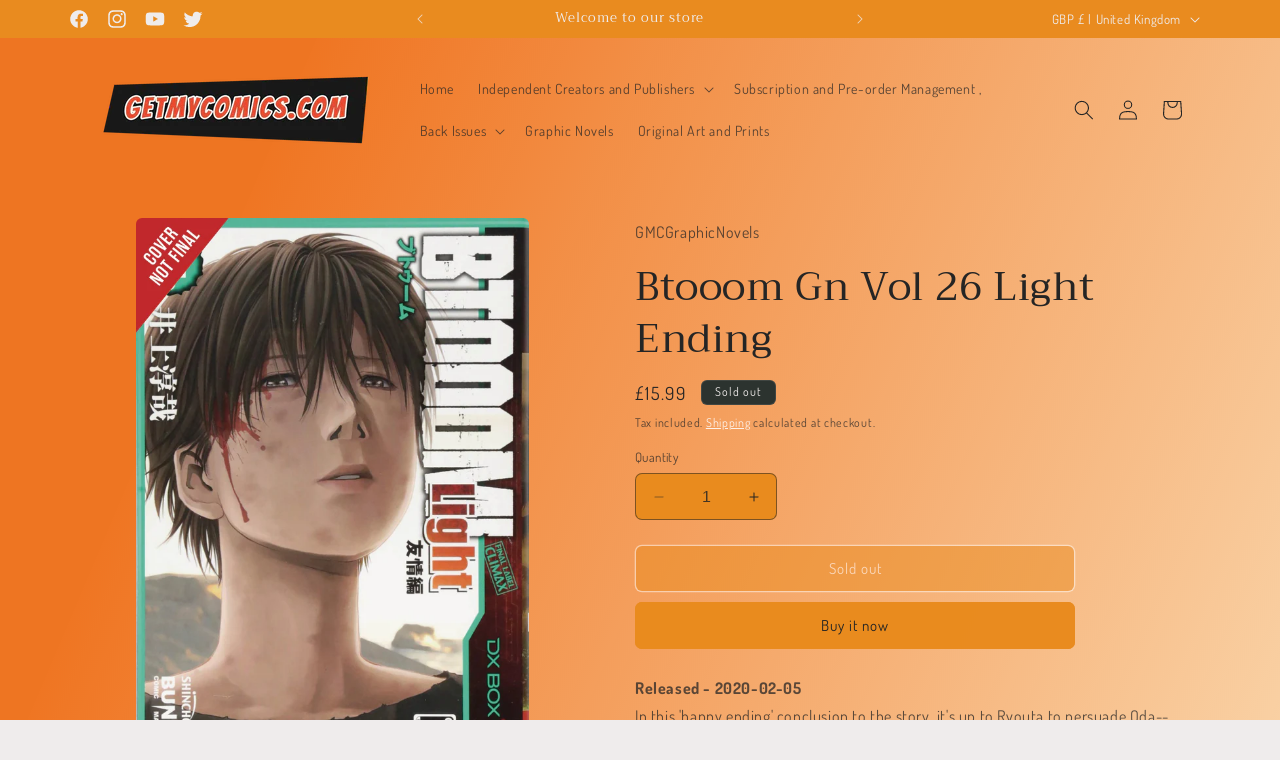

--- FILE ---
content_type: text/html; charset=utf-8
request_url: https://getmycomics.com/products/btooom-gn-vol-26-light-ending
body_size: 38597
content:
<!doctype html>
<html class="no-js" lang="en">
  <head>
    <meta charset="utf-8">
    <meta http-equiv="X-UA-Compatible" content="IE=edge">
    <meta name="viewport" content="width=device-width,initial-scale=1">
    <meta name="theme-color" content="">
    <link rel="canonical" href="https://getmycomics.com/products/btooom-gn-vol-26-light-ending"><link rel="icon" type="image/png" href="//getmycomics.com/cdn/shop/files/logo.png?crop=center&height=32&v=1687251193&width=32"><link rel="preconnect" href="https://fonts.shopifycdn.com" crossorigin><title>
      Btooom Gn Vol 26 Light Ending
 &ndash; Get My Comics</title>

    
      <meta name="description" content="Released - 2020-02-05 In this &#39;happy ending&#39; conclusion to the story, it&#39;s up to Ryouta to persuade Oda--who has taken Kaguya and Uesugi hostage--into believing there&#39;s no need to fight. Making his job harder, however, is Takanohashi, who fans the flames of their rivalry by declaring their duel a proxy war between the ">
    

    

<meta property="og:site_name" content="Get My Comics">
<meta property="og:url" content="https://getmycomics.com/products/btooom-gn-vol-26-light-ending">
<meta property="og:title" content="Btooom Gn Vol 26 Light Ending">
<meta property="og:type" content="product">
<meta property="og:description" content="Released - 2020-02-05 In this &#39;happy ending&#39; conclusion to the story, it&#39;s up to Ryouta to persuade Oda--who has taken Kaguya and Uesugi hostage--into believing there&#39;s no need to fight. Making his job harder, however, is Takanohashi, who fans the flames of their rivalry by declaring their duel a proxy war between the "><meta property="og:image" content="http://getmycomics.com/cdn/shop/products/STL131736.jpg?v=1700015522">
  <meta property="og:image:secure_url" content="https://getmycomics.com/cdn/shop/products/STL131736.jpg?v=1700015522">
  <meta property="og:image:width" content="1283">
  <meta property="og:image:height" content="1800"><meta property="og:price:amount" content="15.99">
  <meta property="og:price:currency" content="GBP"><meta name="twitter:site" content="@GetMyComics"><meta name="twitter:card" content="summary_large_image">
<meta name="twitter:title" content="Btooom Gn Vol 26 Light Ending">
<meta name="twitter:description" content="Released - 2020-02-05 In this &#39;happy ending&#39; conclusion to the story, it&#39;s up to Ryouta to persuade Oda--who has taken Kaguya and Uesugi hostage--into believing there&#39;s no need to fight. Making his job harder, however, is Takanohashi, who fans the flames of their rivalry by declaring their duel a proxy war between the ">


    <script src="//getmycomics.com/cdn/shop/t/6/assets/constants.js?v=58251544750838685771700078063" defer="defer"></script>
    <script src="//getmycomics.com/cdn/shop/t/6/assets/pubsub.js?v=158357773527763999511700078063" defer="defer"></script>
    <script src="//getmycomics.com/cdn/shop/t/6/assets/global.js?v=40820548392383841591700078063" defer="defer"></script><script src="//getmycomics.com/cdn/shop/t/6/assets/animations.js?v=88693664871331136111700078062" defer="defer"></script><script>window.performance && window.performance.mark && window.performance.mark('shopify.content_for_header.start');</script><meta id="shopify-digital-wallet" name="shopify-digital-wallet" content="/77272809793/digital_wallets/dialog">
<meta name="shopify-checkout-api-token" content="6c73fd61e5dc41d77125071acb25f1b1">
<meta id="in-context-paypal-metadata" data-shop-id="77272809793" data-venmo-supported="false" data-environment="production" data-locale="en_US" data-paypal-v4="true" data-currency="GBP">
<link rel="alternate" type="application/json+oembed" href="https://getmycomics.com/products/btooom-gn-vol-26-light-ending.oembed">
<script async="async" src="/checkouts/internal/preloads.js?locale=en-GB"></script>
<script id="shopify-features" type="application/json">{"accessToken":"6c73fd61e5dc41d77125071acb25f1b1","betas":["rich-media-storefront-analytics"],"domain":"getmycomics.com","predictiveSearch":true,"shopId":77272809793,"locale":"en"}</script>
<script>var Shopify = Shopify || {};
Shopify.shop = "f52ce4-2.myshopify.com";
Shopify.locale = "en";
Shopify.currency = {"active":"GBP","rate":"1.0"};
Shopify.country = "GB";
Shopify.theme = {"name":"Craft","id":163203252545,"schema_name":"Craft","schema_version":"12.0.0","theme_store_id":1368,"role":"main"};
Shopify.theme.handle = "null";
Shopify.theme.style = {"id":null,"handle":null};
Shopify.cdnHost = "getmycomics.com/cdn";
Shopify.routes = Shopify.routes || {};
Shopify.routes.root = "/";</script>
<script type="module">!function(o){(o.Shopify=o.Shopify||{}).modules=!0}(window);</script>
<script>!function(o){function n(){var o=[];function n(){o.push(Array.prototype.slice.apply(arguments))}return n.q=o,n}var t=o.Shopify=o.Shopify||{};t.loadFeatures=n(),t.autoloadFeatures=n()}(window);</script>
<script id="shop-js-analytics" type="application/json">{"pageType":"product"}</script>
<script defer="defer" async type="module" src="//getmycomics.com/cdn/shopifycloud/shop-js/modules/v2/client.init-shop-cart-sync_BdyHc3Nr.en.esm.js"></script>
<script defer="defer" async type="module" src="//getmycomics.com/cdn/shopifycloud/shop-js/modules/v2/chunk.common_Daul8nwZ.esm.js"></script>
<script type="module">
  await import("//getmycomics.com/cdn/shopifycloud/shop-js/modules/v2/client.init-shop-cart-sync_BdyHc3Nr.en.esm.js");
await import("//getmycomics.com/cdn/shopifycloud/shop-js/modules/v2/chunk.common_Daul8nwZ.esm.js");

  window.Shopify.SignInWithShop?.initShopCartSync?.({"fedCMEnabled":true,"windoidEnabled":true});

</script>
<script id="__st">var __st={"a":77272809793,"offset":0,"reqid":"6f53484f-fab2-42e0-9b55-cc9ab48ecd8e-1769027181","pageurl":"getmycomics.com\/products\/btooom-gn-vol-26-light-ending","u":"f0717e1972d6","p":"product","rtyp":"product","rid":8880668574017};</script>
<script>window.ShopifyPaypalV4VisibilityTracking = true;</script>
<script id="captcha-bootstrap">!function(){'use strict';const t='contact',e='account',n='new_comment',o=[[t,t],['blogs',n],['comments',n],[t,'customer']],c=[[e,'customer_login'],[e,'guest_login'],[e,'recover_customer_password'],[e,'create_customer']],r=t=>t.map((([t,e])=>`form[action*='/${t}']:not([data-nocaptcha='true']) input[name='form_type'][value='${e}']`)).join(','),a=t=>()=>t?[...document.querySelectorAll(t)].map((t=>t.form)):[];function s(){const t=[...o],e=r(t);return a(e)}const i='password',u='form_key',d=['recaptcha-v3-token','g-recaptcha-response','h-captcha-response',i],f=()=>{try{return window.sessionStorage}catch{return}},m='__shopify_v',_=t=>t.elements[u];function p(t,e,n=!1){try{const o=window.sessionStorage,c=JSON.parse(o.getItem(e)),{data:r}=function(t){const{data:e,action:n}=t;return t[m]||n?{data:e,action:n}:{data:t,action:n}}(c);for(const[e,n]of Object.entries(r))t.elements[e]&&(t.elements[e].value=n);n&&o.removeItem(e)}catch(o){console.error('form repopulation failed',{error:o})}}const l='form_type',E='cptcha';function T(t){t.dataset[E]=!0}const w=window,h=w.document,L='Shopify',v='ce_forms',y='captcha';let A=!1;((t,e)=>{const n=(g='f06e6c50-85a8-45c8-87d0-21a2b65856fe',I='https://cdn.shopify.com/shopifycloud/storefront-forms-hcaptcha/ce_storefront_forms_captcha_hcaptcha.v1.5.2.iife.js',D={infoText:'Protected by hCaptcha',privacyText:'Privacy',termsText:'Terms'},(t,e,n)=>{const o=w[L][v],c=o.bindForm;if(c)return c(t,g,e,D).then(n);var r;o.q.push([[t,g,e,D],n]),r=I,A||(h.body.append(Object.assign(h.createElement('script'),{id:'captcha-provider',async:!0,src:r})),A=!0)});var g,I,D;w[L]=w[L]||{},w[L][v]=w[L][v]||{},w[L][v].q=[],w[L][y]=w[L][y]||{},w[L][y].protect=function(t,e){n(t,void 0,e),T(t)},Object.freeze(w[L][y]),function(t,e,n,w,h,L){const[v,y,A,g]=function(t,e,n){const i=e?o:[],u=t?c:[],d=[...i,...u],f=r(d),m=r(i),_=r(d.filter((([t,e])=>n.includes(e))));return[a(f),a(m),a(_),s()]}(w,h,L),I=t=>{const e=t.target;return e instanceof HTMLFormElement?e:e&&e.form},D=t=>v().includes(t);t.addEventListener('submit',(t=>{const e=I(t);if(!e)return;const n=D(e)&&!e.dataset.hcaptchaBound&&!e.dataset.recaptchaBound,o=_(e),c=g().includes(e)&&(!o||!o.value);(n||c)&&t.preventDefault(),c&&!n&&(function(t){try{if(!f())return;!function(t){const e=f();if(!e)return;const n=_(t);if(!n)return;const o=n.value;o&&e.removeItem(o)}(t);const e=Array.from(Array(32),(()=>Math.random().toString(36)[2])).join('');!function(t,e){_(t)||t.append(Object.assign(document.createElement('input'),{type:'hidden',name:u})),t.elements[u].value=e}(t,e),function(t,e){const n=f();if(!n)return;const o=[...t.querySelectorAll(`input[type='${i}']`)].map((({name:t})=>t)),c=[...d,...o],r={};for(const[a,s]of new FormData(t).entries())c.includes(a)||(r[a]=s);n.setItem(e,JSON.stringify({[m]:1,action:t.action,data:r}))}(t,e)}catch(e){console.error('failed to persist form',e)}}(e),e.submit())}));const S=(t,e)=>{t&&!t.dataset[E]&&(n(t,e.some((e=>e===t))),T(t))};for(const o of['focusin','change'])t.addEventListener(o,(t=>{const e=I(t);D(e)&&S(e,y())}));const B=e.get('form_key'),M=e.get(l),P=B&&M;t.addEventListener('DOMContentLoaded',(()=>{const t=y();if(P)for(const e of t)e.elements[l].value===M&&p(e,B);[...new Set([...A(),...v().filter((t=>'true'===t.dataset.shopifyCaptcha))])].forEach((e=>S(e,t)))}))}(h,new URLSearchParams(w.location.search),n,t,e,['guest_login'])})(!0,!0)}();</script>
<script integrity="sha256-4kQ18oKyAcykRKYeNunJcIwy7WH5gtpwJnB7kiuLZ1E=" data-source-attribution="shopify.loadfeatures" defer="defer" src="//getmycomics.com/cdn/shopifycloud/storefront/assets/storefront/load_feature-a0a9edcb.js" crossorigin="anonymous"></script>
<script data-source-attribution="shopify.dynamic_checkout.dynamic.init">var Shopify=Shopify||{};Shopify.PaymentButton=Shopify.PaymentButton||{isStorefrontPortableWallets:!0,init:function(){window.Shopify.PaymentButton.init=function(){};var t=document.createElement("script");t.src="https://getmycomics.com/cdn/shopifycloud/portable-wallets/latest/portable-wallets.en.js",t.type="module",document.head.appendChild(t)}};
</script>
<script data-source-attribution="shopify.dynamic_checkout.buyer_consent">
  function portableWalletsHideBuyerConsent(e){var t=document.getElementById("shopify-buyer-consent"),n=document.getElementById("shopify-subscription-policy-button");t&&n&&(t.classList.add("hidden"),t.setAttribute("aria-hidden","true"),n.removeEventListener("click",e))}function portableWalletsShowBuyerConsent(e){var t=document.getElementById("shopify-buyer-consent"),n=document.getElementById("shopify-subscription-policy-button");t&&n&&(t.classList.remove("hidden"),t.removeAttribute("aria-hidden"),n.addEventListener("click",e))}window.Shopify?.PaymentButton&&(window.Shopify.PaymentButton.hideBuyerConsent=portableWalletsHideBuyerConsent,window.Shopify.PaymentButton.showBuyerConsent=portableWalletsShowBuyerConsent);
</script>
<script>
  function portableWalletsCleanup(e){e&&e.src&&console.error("Failed to load portable wallets script "+e.src);var t=document.querySelectorAll("shopify-accelerated-checkout .shopify-payment-button__skeleton, shopify-accelerated-checkout-cart .wallet-cart-button__skeleton"),e=document.getElementById("shopify-buyer-consent");for(let e=0;e<t.length;e++)t[e].remove();e&&e.remove()}function portableWalletsNotLoadedAsModule(e){e instanceof ErrorEvent&&"string"==typeof e.message&&e.message.includes("import.meta")&&"string"==typeof e.filename&&e.filename.includes("portable-wallets")&&(window.removeEventListener("error",portableWalletsNotLoadedAsModule),window.Shopify.PaymentButton.failedToLoad=e,"loading"===document.readyState?document.addEventListener("DOMContentLoaded",window.Shopify.PaymentButton.init):window.Shopify.PaymentButton.init())}window.addEventListener("error",portableWalletsNotLoadedAsModule);
</script>

<script type="module" src="https://getmycomics.com/cdn/shopifycloud/portable-wallets/latest/portable-wallets.en.js" onError="portableWalletsCleanup(this)" crossorigin="anonymous"></script>
<script nomodule>
  document.addEventListener("DOMContentLoaded", portableWalletsCleanup);
</script>

<link id="shopify-accelerated-checkout-styles" rel="stylesheet" media="screen" href="https://getmycomics.com/cdn/shopifycloud/portable-wallets/latest/accelerated-checkout-backwards-compat.css" crossorigin="anonymous">
<style id="shopify-accelerated-checkout-cart">
        #shopify-buyer-consent {
  margin-top: 1em;
  display: inline-block;
  width: 100%;
}

#shopify-buyer-consent.hidden {
  display: none;
}

#shopify-subscription-policy-button {
  background: none;
  border: none;
  padding: 0;
  text-decoration: underline;
  font-size: inherit;
  cursor: pointer;
}

#shopify-subscription-policy-button::before {
  box-shadow: none;
}

      </style>
<script id="sections-script" data-sections="header" defer="defer" src="//getmycomics.com/cdn/shop/t/6/compiled_assets/scripts.js?v=139"></script>
<script>window.performance && window.performance.mark && window.performance.mark('shopify.content_for_header.end');</script>


    <style data-shopify>
      @font-face {
  font-family: Dosis;
  font-weight: 400;
  font-style: normal;
  font-display: swap;
  src: url("//getmycomics.com/cdn/fonts/dosis/dosis_n4.977e9084289f6e2f8ab186528d9d593792fcc4b3.woff2") format("woff2"),
       url("//getmycomics.com/cdn/fonts/dosis/dosis_n4.ba934f995bb5ba536e3ff20a5c5c4a9e65b87a94.woff") format("woff");
}

      @font-face {
  font-family: Dosis;
  font-weight: 700;
  font-style: normal;
  font-display: swap;
  src: url("//getmycomics.com/cdn/fonts/dosis/dosis_n7.6a9bbf1b5e668ef992ba639ca17bf02ed9a3dd5d.woff2") format("woff2"),
       url("//getmycomics.com/cdn/fonts/dosis/dosis_n7.db86cc649942ba705d0a821ad6569210e452e55b.woff") format("woff");
}

      
      
      @font-face {
  font-family: Trirong;
  font-weight: 400;
  font-style: normal;
  font-display: swap;
  src: url("//getmycomics.com/cdn/fonts/trirong/trirong_n4.46b40419aaa69bf77077c3108d75dad5a0318d4b.woff2") format("woff2"),
       url("//getmycomics.com/cdn/fonts/trirong/trirong_n4.97753898e63cd7e164ad614681eba2c7fe577190.woff") format("woff");
}


      
        :root,
        .color-background-1 {
          --color-background: 239,236,236;
        
          --gradient-background: #efecec;
        

        

        --color-foreground: 37,37,37;
        --color-background-contrast: 181,167,167;
        --color-shadow: 37,37,37;
        --color-button: 44,51,47;
        --color-button-text: 255,255,255;
        --color-secondary-button: 239,236,236;
        --color-secondary-button-text: 80,86,85;
        --color-link: 80,86,85;
        --color-badge-foreground: 37,37,37;
        --color-badge-background: 239,236,236;
        --color-badge-border: 37,37,37;
        --payment-terms-background-color: rgb(239 236 236);
      }
      
        
        .color-background-2 {
          --color-background: 255,255,255;
        
          --gradient-background: #ffffff;
        

        

        --color-foreground: 37,37,37;
        --color-background-contrast: 191,191,191;
        --color-shadow: 37,37,37;
        --color-button: 37,37,37;
        --color-button-text: 255,255,255;
        --color-secondary-button: 255,255,255;
        --color-secondary-button-text: 37,37,37;
        --color-link: 37,37,37;
        --color-badge-foreground: 37,37,37;
        --color-badge-background: 255,255,255;
        --color-badge-border: 37,37,37;
        --payment-terms-background-color: rgb(255 255 255);
      }
      
        
        .color-inverse {
          --color-background: 113,106,86;
        
          --gradient-background: #716a56;
        

        

        --color-foreground: 239,236,236;
        --color-background-contrast: 41,38,31;
        --color-shadow: 37,37,37;
        --color-button: 239,236,236;
        --color-button-text: 113,106,86;
        --color-secondary-button: 113,106,86;
        --color-secondary-button-text: 239,236,236;
        --color-link: 239,236,236;
        --color-badge-foreground: 239,236,236;
        --color-badge-background: 113,106,86;
        --color-badge-border: 239,236,236;
        --payment-terms-background-color: rgb(113 106 86);
      }
      
        
        .color-accent-1 {
          --color-background: 44,51,47;
        
          --gradient-background: #2c332f;
        

        

        --color-foreground: 239,236,236;
        --color-background-contrast: 56,65,60;
        --color-shadow: 37,37,37;
        --color-button: 239,236,236;
        --color-button-text: 44,51,47;
        --color-secondary-button: 44,51,47;
        --color-secondary-button-text: 239,236,236;
        --color-link: 239,236,236;
        --color-badge-foreground: 239,236,236;
        --color-badge-background: 44,51,47;
        --color-badge-border: 239,236,236;
        --payment-terms-background-color: rgb(44 51 47);
      }
      
        
        .color-accent-2 {
          --color-background: 233,139,31;
        
          --gradient-background: #e98b1f;
        

        

        --color-foreground: 239,236,236;
        --color-background-contrast: 124,72,12;
        --color-shadow: 37,37,37;
        --color-button: 239,236,236;
        --color-button-text: 63,81,71;
        --color-secondary-button: 233,139,31;
        --color-secondary-button-text: 239,236,236;
        --color-link: 239,236,236;
        --color-badge-foreground: 239,236,236;
        --color-badge-background: 233,139,31;
        --color-badge-border: 239,236,236;
        --payment-terms-background-color: rgb(233 139 31);
      }
      
        
        .color-scheme-aba6c06b-d782-44c6-8734-2985973aa921 {
          --color-background: 233,139,31;
        
          --gradient-background: linear-gradient(113deg, rgba(239, 110, 22, 0.94) 21%, rgba(249, 208, 163, 1) 100%);
        

        

        --color-foreground: 37,37,37;
        --color-background-contrast: 124,72,12;
        --color-shadow: 37,37,37;
        --color-button: 233,139,31;
        --color-button-text: 37,37,37;
        --color-secondary-button: 233,139,31;
        --color-secondary-button-text: 255,255,255;
        --color-link: 255,255,255;
        --color-badge-foreground: 37,37,37;
        --color-badge-background: 233,139,31;
        --color-badge-border: 37,37,37;
        --payment-terms-background-color: rgb(233 139 31);
      }
      

      body, .color-background-1, .color-background-2, .color-inverse, .color-accent-1, .color-accent-2, .color-scheme-aba6c06b-d782-44c6-8734-2985973aa921 {
        color: rgba(var(--color-foreground), 0.75);
        background-color: rgb(var(--color-background));
      }

      :root {
        --font-body-family: Dosis, sans-serif;
        --font-body-style: normal;
        --font-body-weight: 400;
        --font-body-weight-bold: 700;

        --font-heading-family: Trirong, serif;
        --font-heading-style: normal;
        --font-heading-weight: 400;

        --font-body-scale: 1.0;
        --font-heading-scale: 1.0;

        --media-padding: px;
        --media-border-opacity: 0.1;
        --media-border-width: 0px;
        --media-radius: 6px;
        --media-shadow-opacity: 0.0;
        --media-shadow-horizontal-offset: 0px;
        --media-shadow-vertical-offset: 4px;
        --media-shadow-blur-radius: 5px;
        --media-shadow-visible: 0;

        --page-width: 120rem;
        --page-width-margin: 0rem;

        --product-card-image-padding: 0.0rem;
        --product-card-corner-radius: 0.6rem;
        --product-card-text-alignment: left;
        --product-card-border-width: 0.1rem;
        --product-card-border-opacity: 0.1;
        --product-card-shadow-opacity: 0.0;
        --product-card-shadow-visible: 0;
        --product-card-shadow-horizontal-offset: 0.0rem;
        --product-card-shadow-vertical-offset: 0.4rem;
        --product-card-shadow-blur-radius: 0.5rem;

        --collection-card-image-padding: 0.0rem;
        --collection-card-corner-radius: 0.6rem;
        --collection-card-text-alignment: left;
        --collection-card-border-width: 0.1rem;
        --collection-card-border-opacity: 0.1;
        --collection-card-shadow-opacity: 0.0;
        --collection-card-shadow-visible: 0;
        --collection-card-shadow-horizontal-offset: 0.0rem;
        --collection-card-shadow-vertical-offset: 0.4rem;
        --collection-card-shadow-blur-radius: 0.5rem;

        --blog-card-image-padding: 0.0rem;
        --blog-card-corner-radius: 0.6rem;
        --blog-card-text-alignment: left;
        --blog-card-border-width: 0.1rem;
        --blog-card-border-opacity: 0.1;
        --blog-card-shadow-opacity: 0.0;
        --blog-card-shadow-visible: 0;
        --blog-card-shadow-horizontal-offset: 0.0rem;
        --blog-card-shadow-vertical-offset: 0.4rem;
        --blog-card-shadow-blur-radius: 0.5rem;

        --badge-corner-radius: 0.6rem;

        --popup-border-width: 1px;
        --popup-border-opacity: 0.5;
        --popup-corner-radius: 6px;
        --popup-shadow-opacity: 0.0;
        --popup-shadow-horizontal-offset: 0px;
        --popup-shadow-vertical-offset: 4px;
        --popup-shadow-blur-radius: 5px;

        --drawer-border-width: 1px;
        --drawer-border-opacity: 0.1;
        --drawer-shadow-opacity: 0.0;
        --drawer-shadow-horizontal-offset: 0px;
        --drawer-shadow-vertical-offset: 4px;
        --drawer-shadow-blur-radius: 5px;

        --spacing-sections-desktop: 0px;
        --spacing-sections-mobile: 0px;

        --grid-desktop-vertical-spacing: 20px;
        --grid-desktop-horizontal-spacing: 20px;
        --grid-mobile-vertical-spacing: 10px;
        --grid-mobile-horizontal-spacing: 10px;

        --text-boxes-border-opacity: 0.1;
        --text-boxes-border-width: 0px;
        --text-boxes-radius: 6px;
        --text-boxes-shadow-opacity: 0.0;
        --text-boxes-shadow-visible: 0;
        --text-boxes-shadow-horizontal-offset: 0px;
        --text-boxes-shadow-vertical-offset: 4px;
        --text-boxes-shadow-blur-radius: 5px;

        --buttons-radius: 6px;
        --buttons-radius-outset: 7px;
        --buttons-border-width: 1px;
        --buttons-border-opacity: 1.0;
        --buttons-shadow-opacity: 0.0;
        --buttons-shadow-visible: 0;
        --buttons-shadow-horizontal-offset: 0px;
        --buttons-shadow-vertical-offset: 4px;
        --buttons-shadow-blur-radius: 5px;
        --buttons-border-offset: 0.3px;

        --inputs-radius: 6px;
        --inputs-border-width: 1px;
        --inputs-border-opacity: 0.55;
        --inputs-shadow-opacity: 0.0;
        --inputs-shadow-horizontal-offset: 0px;
        --inputs-margin-offset: 0px;
        --inputs-shadow-vertical-offset: 4px;
        --inputs-shadow-blur-radius: 5px;
        --inputs-radius-outset: 7px;

        --variant-pills-radius: 40px;
        --variant-pills-border-width: 1px;
        --variant-pills-border-opacity: 0.55;
        --variant-pills-shadow-opacity: 0.0;
        --variant-pills-shadow-horizontal-offset: 0px;
        --variant-pills-shadow-vertical-offset: 4px;
        --variant-pills-shadow-blur-radius: 5px;
      }

      *,
      *::before,
      *::after {
        box-sizing: inherit;
      }

      html {
        box-sizing: border-box;
        font-size: calc(var(--font-body-scale) * 62.5%);
        height: 100%;
      }

      body {
        display: grid;
        grid-template-rows: auto auto 1fr auto;
        grid-template-columns: 100%;
        min-height: 100%;
        margin: 0;
        font-size: 1.5rem;
        letter-spacing: 0.06rem;
        line-height: calc(1 + 0.8 / var(--font-body-scale));
        font-family: var(--font-body-family);
        font-style: var(--font-body-style);
        font-weight: var(--font-body-weight);
      }

      @media screen and (min-width: 750px) {
        body {
          font-size: 1.6rem;
        }
      }
    </style>

    <link href="//getmycomics.com/cdn/shop/t/6/assets/base.css?v=22615539281115885671700078062" rel="stylesheet" type="text/css" media="all" />
<link rel="preload" as="font" href="//getmycomics.com/cdn/fonts/dosis/dosis_n4.977e9084289f6e2f8ab186528d9d593792fcc4b3.woff2" type="font/woff2" crossorigin><link rel="preload" as="font" href="//getmycomics.com/cdn/fonts/trirong/trirong_n4.46b40419aaa69bf77077c3108d75dad5a0318d4b.woff2" type="font/woff2" crossorigin><link href="//getmycomics.com/cdn/shop/t/6/assets/component-localization-form.css?v=143319823105703127341700078063" rel="stylesheet" type="text/css" media="all" />
      <script src="//getmycomics.com/cdn/shop/t/6/assets/localization-form.js?v=161644695336821385561700078063" defer="defer"></script><link
        rel="stylesheet"
        href="//getmycomics.com/cdn/shop/t/6/assets/component-predictive-search.css?v=118923337488134913561700078063"
        media="print"
        onload="this.media='all'"
      ><script>
      document.documentElement.className = document.documentElement.className.replace('no-js', 'js');
      if (Shopify.designMode) {
        document.documentElement.classList.add('shopify-design-mode');
      }
    </script>
  <!-- BEGIN app block: shopify://apps/crisp-live-chat-chatbot/blocks/app-embed/5c3cfd5f-01d4-496a-891b-f98ecf27ff08 --><script>
  if ("0985ca57-2c48-4d2b-991b-009827817937") {
    let _locale = "";

    window.CRISP_READY_TRIGGER = function () {
      window.CRISP_SESSION_ID = $crisp.get("session:identifier");
      postCart();
      postCustomerID();

      // Set session segment (only after first message is sent)
      $crisp.push(["on", "message:sent", () => {
        $crisp.push(["set", "session:segments", [["shopify"]]]);
        $crisp.push(["off", "message:sent"]);
      }])
    };

    if (window?.Weglot?.getCurrentLang && typeof(typeof(Weglot?.getCurrentLang) === "function")) {
      _locale = Weglot?.getCurrentLang();
    } else if (Shopify?.locale) {
      _locale = Shopify.locale;
    }

    if (_locale) {
      CRISP_RUNTIME_CONFIG = {
        locale : _locale
      };
    }

    window.$crisp=[];
    window.CRISP_WEBSITE_ID="0985ca57-2c48-4d2b-991b-009827817937";
    (function(){d=document;s=d.createElement("script");
      s.src="https://client.crisp.chat/l.js";
      s.async=1;
      d.getElementsByTagName("head")[0].appendChild(s);
    })();
  }
</script>

<!-- END app block --><script src="https://cdn.shopify.com/extensions/019b03f2-1cc6-73dd-a349-2821a944dacf/crisp-chatbox-14/assets/crisp.js" type="text/javascript" defer="defer"></script>
<link href="https://monorail-edge.shopifysvc.com" rel="dns-prefetch">
<script>(function(){if ("sendBeacon" in navigator && "performance" in window) {try {var session_token_from_headers = performance.getEntriesByType('navigation')[0].serverTiming.find(x => x.name == '_s').description;} catch {var session_token_from_headers = undefined;}var session_cookie_matches = document.cookie.match(/_shopify_s=([^;]*)/);var session_token_from_cookie = session_cookie_matches && session_cookie_matches.length === 2 ? session_cookie_matches[1] : "";var session_token = session_token_from_headers || session_token_from_cookie || "";function handle_abandonment_event(e) {var entries = performance.getEntries().filter(function(entry) {return /monorail-edge.shopifysvc.com/.test(entry.name);});if (!window.abandonment_tracked && entries.length === 0) {window.abandonment_tracked = true;var currentMs = Date.now();var navigation_start = performance.timing.navigationStart;var payload = {shop_id: 77272809793,url: window.location.href,navigation_start,duration: currentMs - navigation_start,session_token,page_type: "product"};window.navigator.sendBeacon("https://monorail-edge.shopifysvc.com/v1/produce", JSON.stringify({schema_id: "online_store_buyer_site_abandonment/1.1",payload: payload,metadata: {event_created_at_ms: currentMs,event_sent_at_ms: currentMs}}));}}window.addEventListener('pagehide', handle_abandonment_event);}}());</script>
<script id="web-pixels-manager-setup">(function e(e,d,r,n,o){if(void 0===o&&(o={}),!Boolean(null===(a=null===(i=window.Shopify)||void 0===i?void 0:i.analytics)||void 0===a?void 0:a.replayQueue)){var i,a;window.Shopify=window.Shopify||{};var t=window.Shopify;t.analytics=t.analytics||{};var s=t.analytics;s.replayQueue=[],s.publish=function(e,d,r){return s.replayQueue.push([e,d,r]),!0};try{self.performance.mark("wpm:start")}catch(e){}var l=function(){var e={modern:/Edge?\/(1{2}[4-9]|1[2-9]\d|[2-9]\d{2}|\d{4,})\.\d+(\.\d+|)|Firefox\/(1{2}[4-9]|1[2-9]\d|[2-9]\d{2}|\d{4,})\.\d+(\.\d+|)|Chrom(ium|e)\/(9{2}|\d{3,})\.\d+(\.\d+|)|(Maci|X1{2}).+ Version\/(15\.\d+|(1[6-9]|[2-9]\d|\d{3,})\.\d+)([,.]\d+|)( \(\w+\)|)( Mobile\/\w+|) Safari\/|Chrome.+OPR\/(9{2}|\d{3,})\.\d+\.\d+|(CPU[ +]OS|iPhone[ +]OS|CPU[ +]iPhone|CPU IPhone OS|CPU iPad OS)[ +]+(15[._]\d+|(1[6-9]|[2-9]\d|\d{3,})[._]\d+)([._]\d+|)|Android:?[ /-](13[3-9]|1[4-9]\d|[2-9]\d{2}|\d{4,})(\.\d+|)(\.\d+|)|Android.+Firefox\/(13[5-9]|1[4-9]\d|[2-9]\d{2}|\d{4,})\.\d+(\.\d+|)|Android.+Chrom(ium|e)\/(13[3-9]|1[4-9]\d|[2-9]\d{2}|\d{4,})\.\d+(\.\d+|)|SamsungBrowser\/([2-9]\d|\d{3,})\.\d+/,legacy:/Edge?\/(1[6-9]|[2-9]\d|\d{3,})\.\d+(\.\d+|)|Firefox\/(5[4-9]|[6-9]\d|\d{3,})\.\d+(\.\d+|)|Chrom(ium|e)\/(5[1-9]|[6-9]\d|\d{3,})\.\d+(\.\d+|)([\d.]+$|.*Safari\/(?![\d.]+ Edge\/[\d.]+$))|(Maci|X1{2}).+ Version\/(10\.\d+|(1[1-9]|[2-9]\d|\d{3,})\.\d+)([,.]\d+|)( \(\w+\)|)( Mobile\/\w+|) Safari\/|Chrome.+OPR\/(3[89]|[4-9]\d|\d{3,})\.\d+\.\d+|(CPU[ +]OS|iPhone[ +]OS|CPU[ +]iPhone|CPU IPhone OS|CPU iPad OS)[ +]+(10[._]\d+|(1[1-9]|[2-9]\d|\d{3,})[._]\d+)([._]\d+|)|Android:?[ /-](13[3-9]|1[4-9]\d|[2-9]\d{2}|\d{4,})(\.\d+|)(\.\d+|)|Mobile Safari.+OPR\/([89]\d|\d{3,})\.\d+\.\d+|Android.+Firefox\/(13[5-9]|1[4-9]\d|[2-9]\d{2}|\d{4,})\.\d+(\.\d+|)|Android.+Chrom(ium|e)\/(13[3-9]|1[4-9]\d|[2-9]\d{2}|\d{4,})\.\d+(\.\d+|)|Android.+(UC? ?Browser|UCWEB|U3)[ /]?(15\.([5-9]|\d{2,})|(1[6-9]|[2-9]\d|\d{3,})\.\d+)\.\d+|SamsungBrowser\/(5\.\d+|([6-9]|\d{2,})\.\d+)|Android.+MQ{2}Browser\/(14(\.(9|\d{2,})|)|(1[5-9]|[2-9]\d|\d{3,})(\.\d+|))(\.\d+|)|K[Aa][Ii]OS\/(3\.\d+|([4-9]|\d{2,})\.\d+)(\.\d+|)/},d=e.modern,r=e.legacy,n=navigator.userAgent;return n.match(d)?"modern":n.match(r)?"legacy":"unknown"}(),u="modern"===l?"modern":"legacy",c=(null!=n?n:{modern:"",legacy:""})[u],f=function(e){return[e.baseUrl,"/wpm","/b",e.hashVersion,"modern"===e.buildTarget?"m":"l",".js"].join("")}({baseUrl:d,hashVersion:r,buildTarget:u}),m=function(e){var d=e.version,r=e.bundleTarget,n=e.surface,o=e.pageUrl,i=e.monorailEndpoint;return{emit:function(e){var a=e.status,t=e.errorMsg,s=(new Date).getTime(),l=JSON.stringify({metadata:{event_sent_at_ms:s},events:[{schema_id:"web_pixels_manager_load/3.1",payload:{version:d,bundle_target:r,page_url:o,status:a,surface:n,error_msg:t},metadata:{event_created_at_ms:s}}]});if(!i)return console&&console.warn&&console.warn("[Web Pixels Manager] No Monorail endpoint provided, skipping logging."),!1;try{return self.navigator.sendBeacon.bind(self.navigator)(i,l)}catch(e){}var u=new XMLHttpRequest;try{return u.open("POST",i,!0),u.setRequestHeader("Content-Type","text/plain"),u.send(l),!0}catch(e){return console&&console.warn&&console.warn("[Web Pixels Manager] Got an unhandled error while logging to Monorail."),!1}}}}({version:r,bundleTarget:l,surface:e.surface,pageUrl:self.location.href,monorailEndpoint:e.monorailEndpoint});try{o.browserTarget=l,function(e){var d=e.src,r=e.async,n=void 0===r||r,o=e.onload,i=e.onerror,a=e.sri,t=e.scriptDataAttributes,s=void 0===t?{}:t,l=document.createElement("script"),u=document.querySelector("head"),c=document.querySelector("body");if(l.async=n,l.src=d,a&&(l.integrity=a,l.crossOrigin="anonymous"),s)for(var f in s)if(Object.prototype.hasOwnProperty.call(s,f))try{l.dataset[f]=s[f]}catch(e){}if(o&&l.addEventListener("load",o),i&&l.addEventListener("error",i),u)u.appendChild(l);else{if(!c)throw new Error("Did not find a head or body element to append the script");c.appendChild(l)}}({src:f,async:!0,onload:function(){if(!function(){var e,d;return Boolean(null===(d=null===(e=window.Shopify)||void 0===e?void 0:e.analytics)||void 0===d?void 0:d.initialized)}()){var d=window.webPixelsManager.init(e)||void 0;if(d){var r=window.Shopify.analytics;r.replayQueue.forEach((function(e){var r=e[0],n=e[1],o=e[2];d.publishCustomEvent(r,n,o)})),r.replayQueue=[],r.publish=d.publishCustomEvent,r.visitor=d.visitor,r.initialized=!0}}},onerror:function(){return m.emit({status:"failed",errorMsg:"".concat(f," has failed to load")})},sri:function(e){var d=/^sha384-[A-Za-z0-9+/=]+$/;return"string"==typeof e&&d.test(e)}(c)?c:"",scriptDataAttributes:o}),m.emit({status:"loading"})}catch(e){m.emit({status:"failed",errorMsg:(null==e?void 0:e.message)||"Unknown error"})}}})({shopId: 77272809793,storefrontBaseUrl: "https://getmycomics.com",extensionsBaseUrl: "https://extensions.shopifycdn.com/cdn/shopifycloud/web-pixels-manager",monorailEndpoint: "https://monorail-edge.shopifysvc.com/unstable/produce_batch",surface: "storefront-renderer",enabledBetaFlags: ["2dca8a86"],webPixelsConfigList: [{"id":"shopify-app-pixel","configuration":"{}","eventPayloadVersion":"v1","runtimeContext":"STRICT","scriptVersion":"0450","apiClientId":"shopify-pixel","type":"APP","privacyPurposes":["ANALYTICS","MARKETING"]},{"id":"shopify-custom-pixel","eventPayloadVersion":"v1","runtimeContext":"LAX","scriptVersion":"0450","apiClientId":"shopify-pixel","type":"CUSTOM","privacyPurposes":["ANALYTICS","MARKETING"]}],isMerchantRequest: false,initData: {"shop":{"name":"Get My Comics","paymentSettings":{"currencyCode":"GBP"},"myshopifyDomain":"f52ce4-2.myshopify.com","countryCode":"GB","storefrontUrl":"https:\/\/getmycomics.com"},"customer":null,"cart":null,"checkout":null,"productVariants":[{"price":{"amount":15.99,"currencyCode":"GBP"},"product":{"title":"Btooom Gn Vol 26 Light Ending","vendor":"GMCGraphicNovels","id":"8880668574017","untranslatedTitle":"Btooom Gn Vol 26 Light Ending","url":"\/products\/btooom-gn-vol-26-light-ending","type":"Books, Comics \u0026 Magazines"},"id":"47244893454657","image":{"src":"\/\/getmycomics.com\/cdn\/shop\/products\/STL131736.jpg?v=1700015522"},"sku":"9781975304256","title":"Default Title","untranslatedTitle":"Default Title"}],"purchasingCompany":null},},"https://getmycomics.com/cdn","fcfee988w5aeb613cpc8e4bc33m6693e112",{"modern":"","legacy":""},{"shopId":"77272809793","storefrontBaseUrl":"https:\/\/getmycomics.com","extensionBaseUrl":"https:\/\/extensions.shopifycdn.com\/cdn\/shopifycloud\/web-pixels-manager","surface":"storefront-renderer","enabledBetaFlags":"[\"2dca8a86\"]","isMerchantRequest":"false","hashVersion":"fcfee988w5aeb613cpc8e4bc33m6693e112","publish":"custom","events":"[[\"page_viewed\",{}],[\"product_viewed\",{\"productVariant\":{\"price\":{\"amount\":15.99,\"currencyCode\":\"GBP\"},\"product\":{\"title\":\"Btooom Gn Vol 26 Light Ending\",\"vendor\":\"GMCGraphicNovels\",\"id\":\"8880668574017\",\"untranslatedTitle\":\"Btooom Gn Vol 26 Light Ending\",\"url\":\"\/products\/btooom-gn-vol-26-light-ending\",\"type\":\"Books, Comics \u0026 Magazines\"},\"id\":\"47244893454657\",\"image\":{\"src\":\"\/\/getmycomics.com\/cdn\/shop\/products\/STL131736.jpg?v=1700015522\"},\"sku\":\"9781975304256\",\"title\":\"Default Title\",\"untranslatedTitle\":\"Default Title\"}}]]"});</script><script>
  window.ShopifyAnalytics = window.ShopifyAnalytics || {};
  window.ShopifyAnalytics.meta = window.ShopifyAnalytics.meta || {};
  window.ShopifyAnalytics.meta.currency = 'GBP';
  var meta = {"product":{"id":8880668574017,"gid":"gid:\/\/shopify\/Product\/8880668574017","vendor":"GMCGraphicNovels","type":"Books, Comics \u0026 Magazines","handle":"btooom-gn-vol-26-light-ending","variants":[{"id":47244893454657,"price":1599,"name":"Btooom Gn Vol 26 Light Ending","public_title":null,"sku":"9781975304256"}],"remote":false},"page":{"pageType":"product","resourceType":"product","resourceId":8880668574017,"requestId":"6f53484f-fab2-42e0-9b55-cc9ab48ecd8e-1769027181"}};
  for (var attr in meta) {
    window.ShopifyAnalytics.meta[attr] = meta[attr];
  }
</script>
<script class="analytics">
  (function () {
    var customDocumentWrite = function(content) {
      var jquery = null;

      if (window.jQuery) {
        jquery = window.jQuery;
      } else if (window.Checkout && window.Checkout.$) {
        jquery = window.Checkout.$;
      }

      if (jquery) {
        jquery('body').append(content);
      }
    };

    var hasLoggedConversion = function(token) {
      if (token) {
        return document.cookie.indexOf('loggedConversion=' + token) !== -1;
      }
      return false;
    }

    var setCookieIfConversion = function(token) {
      if (token) {
        var twoMonthsFromNow = new Date(Date.now());
        twoMonthsFromNow.setMonth(twoMonthsFromNow.getMonth() + 2);

        document.cookie = 'loggedConversion=' + token + '; expires=' + twoMonthsFromNow;
      }
    }

    var trekkie = window.ShopifyAnalytics.lib = window.trekkie = window.trekkie || [];
    if (trekkie.integrations) {
      return;
    }
    trekkie.methods = [
      'identify',
      'page',
      'ready',
      'track',
      'trackForm',
      'trackLink'
    ];
    trekkie.factory = function(method) {
      return function() {
        var args = Array.prototype.slice.call(arguments);
        args.unshift(method);
        trekkie.push(args);
        return trekkie;
      };
    };
    for (var i = 0; i < trekkie.methods.length; i++) {
      var key = trekkie.methods[i];
      trekkie[key] = trekkie.factory(key);
    }
    trekkie.load = function(config) {
      trekkie.config = config || {};
      trekkie.config.initialDocumentCookie = document.cookie;
      var first = document.getElementsByTagName('script')[0];
      var script = document.createElement('script');
      script.type = 'text/javascript';
      script.onerror = function(e) {
        var scriptFallback = document.createElement('script');
        scriptFallback.type = 'text/javascript';
        scriptFallback.onerror = function(error) {
                var Monorail = {
      produce: function produce(monorailDomain, schemaId, payload) {
        var currentMs = new Date().getTime();
        var event = {
          schema_id: schemaId,
          payload: payload,
          metadata: {
            event_created_at_ms: currentMs,
            event_sent_at_ms: currentMs
          }
        };
        return Monorail.sendRequest("https://" + monorailDomain + "/v1/produce", JSON.stringify(event));
      },
      sendRequest: function sendRequest(endpointUrl, payload) {
        // Try the sendBeacon API
        if (window && window.navigator && typeof window.navigator.sendBeacon === 'function' && typeof window.Blob === 'function' && !Monorail.isIos12()) {
          var blobData = new window.Blob([payload], {
            type: 'text/plain'
          });

          if (window.navigator.sendBeacon(endpointUrl, blobData)) {
            return true;
          } // sendBeacon was not successful

        } // XHR beacon

        var xhr = new XMLHttpRequest();

        try {
          xhr.open('POST', endpointUrl);
          xhr.setRequestHeader('Content-Type', 'text/plain');
          xhr.send(payload);
        } catch (e) {
          console.log(e);
        }

        return false;
      },
      isIos12: function isIos12() {
        return window.navigator.userAgent.lastIndexOf('iPhone; CPU iPhone OS 12_') !== -1 || window.navigator.userAgent.lastIndexOf('iPad; CPU OS 12_') !== -1;
      }
    };
    Monorail.produce('monorail-edge.shopifysvc.com',
      'trekkie_storefront_load_errors/1.1',
      {shop_id: 77272809793,
      theme_id: 163203252545,
      app_name: "storefront",
      context_url: window.location.href,
      source_url: "//getmycomics.com/cdn/s/trekkie.storefront.cd680fe47e6c39ca5d5df5f0a32d569bc48c0f27.min.js"});

        };
        scriptFallback.async = true;
        scriptFallback.src = '//getmycomics.com/cdn/s/trekkie.storefront.cd680fe47e6c39ca5d5df5f0a32d569bc48c0f27.min.js';
        first.parentNode.insertBefore(scriptFallback, first);
      };
      script.async = true;
      script.src = '//getmycomics.com/cdn/s/trekkie.storefront.cd680fe47e6c39ca5d5df5f0a32d569bc48c0f27.min.js';
      first.parentNode.insertBefore(script, first);
    };
    trekkie.load(
      {"Trekkie":{"appName":"storefront","development":false,"defaultAttributes":{"shopId":77272809793,"isMerchantRequest":null,"themeId":163203252545,"themeCityHash":"7856912500223842623","contentLanguage":"en","currency":"GBP","eventMetadataId":"64875bf3-f569-4589-a3ff-01bb8b60290d"},"isServerSideCookieWritingEnabled":true,"monorailRegion":"shop_domain","enabledBetaFlags":["65f19447"]},"Session Attribution":{},"S2S":{"facebookCapiEnabled":false,"source":"trekkie-storefront-renderer","apiClientId":580111}}
    );

    var loaded = false;
    trekkie.ready(function() {
      if (loaded) return;
      loaded = true;

      window.ShopifyAnalytics.lib = window.trekkie;

      var originalDocumentWrite = document.write;
      document.write = customDocumentWrite;
      try { window.ShopifyAnalytics.merchantGoogleAnalytics.call(this); } catch(error) {};
      document.write = originalDocumentWrite;

      window.ShopifyAnalytics.lib.page(null,{"pageType":"product","resourceType":"product","resourceId":8880668574017,"requestId":"6f53484f-fab2-42e0-9b55-cc9ab48ecd8e-1769027181","shopifyEmitted":true});

      var match = window.location.pathname.match(/checkouts\/(.+)\/(thank_you|post_purchase)/)
      var token = match? match[1]: undefined;
      if (!hasLoggedConversion(token)) {
        setCookieIfConversion(token);
        window.ShopifyAnalytics.lib.track("Viewed Product",{"currency":"GBP","variantId":47244893454657,"productId":8880668574017,"productGid":"gid:\/\/shopify\/Product\/8880668574017","name":"Btooom Gn Vol 26 Light Ending","price":"15.99","sku":"9781975304256","brand":"GMCGraphicNovels","variant":null,"category":"Books, Comics \u0026 Magazines","nonInteraction":true,"remote":false},undefined,undefined,{"shopifyEmitted":true});
      window.ShopifyAnalytics.lib.track("monorail:\/\/trekkie_storefront_viewed_product\/1.1",{"currency":"GBP","variantId":47244893454657,"productId":8880668574017,"productGid":"gid:\/\/shopify\/Product\/8880668574017","name":"Btooom Gn Vol 26 Light Ending","price":"15.99","sku":"9781975304256","brand":"GMCGraphicNovels","variant":null,"category":"Books, Comics \u0026 Magazines","nonInteraction":true,"remote":false,"referer":"https:\/\/getmycomics.com\/products\/btooom-gn-vol-26-light-ending"});
      }
    });


        var eventsListenerScript = document.createElement('script');
        eventsListenerScript.async = true;
        eventsListenerScript.src = "//getmycomics.com/cdn/shopifycloud/storefront/assets/shop_events_listener-3da45d37.js";
        document.getElementsByTagName('head')[0].appendChild(eventsListenerScript);

})();</script>
<script
  defer
  src="https://getmycomics.com/cdn/shopifycloud/perf-kit/shopify-perf-kit-3.0.4.min.js"
  data-application="storefront-renderer"
  data-shop-id="77272809793"
  data-render-region="gcp-us-east1"
  data-page-type="product"
  data-theme-instance-id="163203252545"
  data-theme-name="Craft"
  data-theme-version="12.0.0"
  data-monorail-region="shop_domain"
  data-resource-timing-sampling-rate="10"
  data-shs="true"
  data-shs-beacon="true"
  data-shs-export-with-fetch="true"
  data-shs-logs-sample-rate="1"
  data-shs-beacon-endpoint="https://getmycomics.com/api/collect"
></script>
</head>

  <body class="gradient animate--hover-3d-lift">
    <a class="skip-to-content-link button visually-hidden" href="#MainContent">
      Skip to content
    </a><!-- BEGIN sections: header-group -->
<div id="shopify-section-sections--21611745182017__announcement-bar" class="shopify-section shopify-section-group-header-group announcement-bar-section"><link href="//getmycomics.com/cdn/shop/t/6/assets/component-slideshow.css?v=107725913939919748051700078063" rel="stylesheet" type="text/css" media="all" />
<link href="//getmycomics.com/cdn/shop/t/6/assets/component-slider.css?v=142503135496229589681700078063" rel="stylesheet" type="text/css" media="all" />

  <link href="//getmycomics.com/cdn/shop/t/6/assets/component-list-social.css?v=35792976012981934991700078063" rel="stylesheet" type="text/css" media="all" />


<div
  class="utility-bar color-accent-2 gradient header-localization"
  
>
  <div class="page-width utility-bar__grid utility-bar__grid--3-col">

<ul class="list-unstyled list-social" role="list"><li class="list-social__item">
      <a href="https://www.facebook.com/getmycomics" class="link list-social__link"><svg aria-hidden="true" focusable="false" class="icon icon-facebook" viewBox="0 0 20 20">
  <path fill="currentColor" d="M18 10.049C18 5.603 14.419 2 10 2c-4.419 0-8 3.603-8 8.049C2 14.067 4.925 17.396 8.75 18v-5.624H6.719v-2.328h2.03V8.275c0-2.017 1.195-3.132 3.023-3.132.874 0 1.79.158 1.79.158v1.98h-1.009c-.994 0-1.303.621-1.303 1.258v1.51h2.219l-.355 2.326H11.25V18c3.825-.604 6.75-3.933 6.75-7.951Z"/>
</svg>
<span class="visually-hidden">Facebook</span>
      </a>
    </li><li class="list-social__item">
      <a href="https://www.instagram.com/getmycomics/" class="link list-social__link"><svg aria-hidden="true" focusable="false" class="icon icon-instagram" viewBox="0 0 20 20">
  <path fill="currentColor" fill-rule="evenodd" d="M13.23 3.492c-.84-.037-1.096-.046-3.23-.046-2.144 0-2.39.01-3.238.055-.776.027-1.195.164-1.487.273a2.43 2.43 0 0 0-.912.593 2.486 2.486 0 0 0-.602.922c-.11.282-.238.702-.274 1.486-.046.84-.046 1.095-.046 3.23 0 2.134.01 2.39.046 3.229.004.51.097 1.016.274 1.495.145.365.319.639.602.913.282.282.538.456.92.602.474.176.974.268 1.479.273.848.046 1.103.046 3.238.046 2.134 0 2.39-.01 3.23-.046.784-.036 1.203-.164 1.486-.273.374-.146.648-.329.921-.602.283-.283.447-.548.602-.922.177-.476.27-.979.274-1.486.037-.84.046-1.095.046-3.23 0-2.134-.01-2.39-.055-3.229-.027-.784-.164-1.204-.274-1.495a2.43 2.43 0 0 0-.593-.913 2.604 2.604 0 0 0-.92-.602c-.284-.11-.703-.237-1.488-.273ZM6.697 2.05c.857-.036 1.131-.045 3.302-.045 1.1-.014 2.202.001 3.302.045.664.014 1.321.14 1.943.374a3.968 3.968 0 0 1 1.414.922c.41.397.728.88.93 1.414.23.622.354 1.279.365 1.942C18 7.56 18 7.824 18 10.005c0 2.17-.01 2.444-.046 3.292-.036.858-.173 1.442-.374 1.943-.2.53-.474.976-.92 1.423a3.896 3.896 0 0 1-1.415.922c-.51.191-1.095.337-1.943.374-.857.036-1.122.045-3.302.045-2.171 0-2.445-.009-3.302-.055-.849-.027-1.432-.164-1.943-.364a4.152 4.152 0 0 1-1.414-.922 4.128 4.128 0 0 1-.93-1.423c-.183-.51-.329-1.085-.365-1.943C2.009 12.45 2 12.167 2 10.004c0-2.161 0-2.435.055-3.302.027-.848.164-1.432.365-1.942a4.44 4.44 0 0 1 .92-1.414 4.18 4.18 0 0 1 1.415-.93c.51-.183 1.094-.33 1.943-.366Zm.427 4.806a4.105 4.105 0 1 1 5.805 5.805 4.105 4.105 0 0 1-5.805-5.805Zm1.882 5.371a2.668 2.668 0 1 0 2.042-4.93 2.668 2.668 0 0 0-2.042 4.93Zm5.922-5.942a.958.958 0 1 1-1.355-1.355.958.958 0 0 1 1.355 1.355Z" clip-rule="evenodd"/>
</svg>
<span class="visually-hidden">Instagram</span>
      </a>
    </li><li class="list-social__item">
      <a href="https://www.youtube.com/channel/UC26VWTU_xabTsZeb41nXg3Q" class="link list-social__link"><svg aria-hidden="true" focusable="false" class="icon icon-youtube" viewBox="0 0 20 20">
  <path fill="currentColor" d="M18.16 5.87c.34 1.309.34 4.08.34 4.08s0 2.771-.34 4.08a2.125 2.125 0 0 1-1.53 1.53c-1.309.34-6.63.34-6.63.34s-5.321 0-6.63-.34a2.125 2.125 0 0 1-1.53-1.53c-.34-1.309-.34-4.08-.34-4.08s0-2.771.34-4.08a2.173 2.173 0 0 1 1.53-1.53C4.679 4 10 4 10 4s5.321 0 6.63.34a2.173 2.173 0 0 1 1.53 1.53ZM8.3 12.5l4.42-2.55L8.3 7.4v5.1Z"/>
</svg>
<span class="visually-hidden">YouTube</span>
      </a>
    </li><li class="list-social__item">
      <a href="https://twitter.com/GetMyComics" class="link list-social__link"><svg aria-hidden="true" focusable="false" class="icon icon-twitter" viewBox="0 0 20 20">
  <path fill="currentColor" d="M18.608 4.967a7.364 7.364 0 0 1-1.758 1.828c0 .05 0 .13.02.23l.02.232a10.014 10.014 0 0 1-1.697 5.565 11.023 11.023 0 0 1-2.029 2.29 9.13 9.13 0 0 1-2.832 1.607 10.273 10.273 0 0 1-8.94-.985c.342.02.613.04.834.04 1.647 0 3.114-.502 4.4-1.506a3.616 3.616 0 0 1-3.315-2.46c.528.128 1.08.107 1.597-.061a3.485 3.485 0 0 1-2.029-1.216 3.385 3.385 0 0 1-.803-2.23v-.03c.462.242.984.372 1.587.402A3.465 3.465 0 0 1 2.116 5.76c0-.612.14-1.205.452-1.798a9.723 9.723 0 0 0 3.214 2.612A10.044 10.044 0 0 0 9.88 7.649a3.013 3.013 0 0 1-.13-.804c0-.974.34-1.808 1.034-2.49a3.466 3.466 0 0 1 2.561-1.035 3.505 3.505 0 0 1 2.551 1.104 6.812 6.812 0 0 0 2.24-.853 3.415 3.415 0 0 1-1.547 1.948 7.732 7.732 0 0 0 2.02-.542v-.01Z"/>
</svg>
<span class="visually-hidden">Twitter</span>
      </a>
    </li></ul>
<slideshow-component
        class="announcement-bar"
        role="region"
        aria-roledescription="Carousel"
        aria-label="Announcement bar"
      >
        <div class="announcement-bar-slider slider-buttons">
          <button
            type="button"
            class="slider-button slider-button--prev"
            name="previous"
            aria-label="Previous announcement"
            aria-controls="Slider-sections--21611745182017__announcement-bar"
          >
            <svg aria-hidden="true" focusable="false" class="icon icon-caret" viewBox="0 0 10 6">
  <path fill-rule="evenodd" clip-rule="evenodd" d="M9.354.646a.5.5 0 00-.708 0L5 4.293 1.354.646a.5.5 0 00-.708.708l4 4a.5.5 0 00.708 0l4-4a.5.5 0 000-.708z" fill="currentColor">
</svg>

          </button>
          <div
            class="grid grid--1-col slider slider--everywhere"
            id="Slider-sections--21611745182017__announcement-bar"
            aria-live="polite"
            aria-atomic="true"
            data-autoplay="true"
            data-speed="5"
          ><div
                class="slideshow__slide slider__slide grid__item grid--1-col"
                id="Slide-sections--21611745182017__announcement-bar-1"
                
                role="group"
                aria-roledescription="Announcement"
                aria-label="1 of 6"
                tabindex="-1"
              >
                <div
                  class="announcement-bar__announcement"
                  role="region"
                  aria-label="Announcement"
                  
                ><p class="announcement-bar__message h5">
                      <span>Welcome to our store</span></p></div>
              </div><div
                class="slideshow__slide slider__slide grid__item grid--1-col"
                id="Slide-sections--21611745182017__announcement-bar-2"
                
                role="group"
                aria-roledescription="Announcement"
                aria-label="2 of 6"
                tabindex="-1"
              >
                <div
                  class="announcement-bar__announcement"
                  role="region"
                  aria-label="Announcement"
                  
                ><p class="announcement-bar__message h5">
                      <span>Welcome to our store</span></p></div>
              </div><div
                class="slideshow__slide slider__slide grid__item grid--1-col"
                id="Slide-sections--21611745182017__announcement-bar-3"
                
                role="group"
                aria-roledescription="Announcement"
                aria-label="3 of 6"
                tabindex="-1"
              >
                <div
                  class="announcement-bar__announcement"
                  role="region"
                  aria-label="Announcement"
                  
                ><a
                        href="/pages/subscription-and-pre-order-management"
                        class="announcement-bar__link link link--text focus-inset animate-arrow"
                      ><p class="announcement-bar__message h5">
                      <span>Subscription Service</span><svg
  viewBox="0 0 14 10"
  fill="none"
  aria-hidden="true"
  focusable="false"
  class="icon icon-arrow"
  xmlns="http://www.w3.org/2000/svg"
>
  <path fill-rule="evenodd" clip-rule="evenodd" d="M8.537.808a.5.5 0 01.817-.162l4 4a.5.5 0 010 .708l-4 4a.5.5 0 11-.708-.708L11.793 5.5H1a.5.5 0 010-1h10.793L8.646 1.354a.5.5 0 01-.109-.546z" fill="currentColor">
</svg>

</p></a></div>
              </div><div
                class="slideshow__slide slider__slide grid__item grid--1-col"
                id="Slide-sections--21611745182017__announcement-bar-4"
                
                role="group"
                aria-roledescription="Announcement"
                aria-label="4 of 6"
                tabindex="-1"
              >
                <div
                  class="announcement-bar__announcement"
                  role="region"
                  aria-label="Announcement"
                  
                ><a
                        href="/products/comicscene-volume-2-issue-0-yearbook-2024"
                        class="announcement-bar__link link link--text focus-inset animate-arrow"
                      ><p class="announcement-bar__message h5">
                      <span>ComicScene is BACK! Order now</span><svg
  viewBox="0 0 14 10"
  fill="none"
  aria-hidden="true"
  focusable="false"
  class="icon icon-arrow"
  xmlns="http://www.w3.org/2000/svg"
>
  <path fill-rule="evenodd" clip-rule="evenodd" d="M8.537.808a.5.5 0 01.817-.162l4 4a.5.5 0 010 .708l-4 4a.5.5 0 11-.708-.708L11.793 5.5H1a.5.5 0 010-1h10.793L8.646 1.354a.5.5 0 01-.109-.546z" fill="currentColor">
</svg>

</p></a></div>
              </div><div
                class="slideshow__slide slider__slide grid__item grid--1-col"
                id="Slide-sections--21611745182017__announcement-bar-5"
                
                role="group"
                aria-roledescription="Announcement"
                aria-label="5 of 6"
                tabindex="-1"
              >
                <div
                  class="announcement-bar__announcement"
                  role="region"
                  aria-label="Announcement"
                  
                ><a
                        href="/collections/back-issue-comics"
                        class="announcement-bar__link link link--text focus-inset animate-arrow"
                      ><p class="announcement-bar__message h5">
                      <span>Huge Back Issue Selection Added</span><svg
  viewBox="0 0 14 10"
  fill="none"
  aria-hidden="true"
  focusable="false"
  class="icon icon-arrow"
  xmlns="http://www.w3.org/2000/svg"
>
  <path fill-rule="evenodd" clip-rule="evenodd" d="M8.537.808a.5.5 0 01.817-.162l4 4a.5.5 0 010 .708l-4 4a.5.5 0 11-.708-.708L11.793 5.5H1a.5.5 0 010-1h10.793L8.646 1.354a.5.5 0 01-.109-.546z" fill="currentColor">
</svg>

</p></a></div>
              </div><div
                class="slideshow__slide slider__slide grid__item grid--1-col"
                id="Slide-sections--21611745182017__announcement-bar-6"
                
                role="group"
                aria-roledescription="Announcement"
                aria-label="6 of 6"
                tabindex="-1"
              >
                <div
                  class="announcement-bar__announcement"
                  role="region"
                  aria-label="Announcement"
                  
                ><a
                        href="/collections/independent-creators"
                        class="announcement-bar__link link link--text focus-inset animate-arrow"
                      ><p class="announcement-bar__message h5">
                      <span>Supporting Indie Publishers and Creators</span><svg
  viewBox="0 0 14 10"
  fill="none"
  aria-hidden="true"
  focusable="false"
  class="icon icon-arrow"
  xmlns="http://www.w3.org/2000/svg"
>
  <path fill-rule="evenodd" clip-rule="evenodd" d="M8.537.808a.5.5 0 01.817-.162l4 4a.5.5 0 010 .708l-4 4a.5.5 0 11-.708-.708L11.793 5.5H1a.5.5 0 010-1h10.793L8.646 1.354a.5.5 0 01-.109-.546z" fill="currentColor">
</svg>

</p></a></div>
              </div></div>
          <button
            type="button"
            class="slider-button slider-button--next"
            name="next"
            aria-label="Next announcement"
            aria-controls="Slider-sections--21611745182017__announcement-bar"
          >
            <svg aria-hidden="true" focusable="false" class="icon icon-caret" viewBox="0 0 10 6">
  <path fill-rule="evenodd" clip-rule="evenodd" d="M9.354.646a.5.5 0 00-.708 0L5 4.293 1.354.646a.5.5 0 00-.708.708l4 4a.5.5 0 00.708 0l4-4a.5.5 0 000-.708z" fill="currentColor">
</svg>

          </button>
        </div>
      </slideshow-component><div class="localization-wrapper"><noscript class="small-hide medium-hide"><form method="post" action="/localization" id="AnnouncementCountryMobileFormNoScript" accept-charset="UTF-8" class="localization-form" enctype="multipart/form-data"><input type="hidden" name="form_type" value="localization" /><input type="hidden" name="utf8" value="✓" /><input type="hidden" name="_method" value="put" /><input type="hidden" name="return_to" value="/products/btooom-gn-vol-26-light-ending" /><div class="localization-form__select">
              <h2 class="visually-hidden" id="AnnouncementCountryMobileLabelNoScript">
                Country/region
              </h2>
              <select
                class="localization-selector link"
                name="country_code"
                aria-labelledby="AnnouncementCountryMobileLabelNoScript"
              ><option
                    value="AU"
                  >
                    Australia (GBP
                    £)
                  </option><option
                    value="AT"
                  >
                    Austria (GBP
                    £)
                  </option><option
                    value="BE"
                  >
                    Belgium (GBP
                    £)
                  </option><option
                    value="BG"
                  >
                    Bulgaria (GBP
                    £)
                  </option><option
                    value="CA"
                  >
                    Canada (GBP
                    £)
                  </option><option
                    value="HR"
                  >
                    Croatia (GBP
                    £)
                  </option><option
                    value="CY"
                  >
                    Cyprus (GBP
                    £)
                  </option><option
                    value="CZ"
                  >
                    Czechia (GBP
                    £)
                  </option><option
                    value="DK"
                  >
                    Denmark (GBP
                    £)
                  </option><option
                    value="EE"
                  >
                    Estonia (GBP
                    £)
                  </option><option
                    value="FI"
                  >
                    Finland (GBP
                    £)
                  </option><option
                    value="FR"
                  >
                    France (GBP
                    £)
                  </option><option
                    value="DE"
                  >
                    Germany (GBP
                    £)
                  </option><option
                    value="GR"
                  >
                    Greece (GBP
                    £)
                  </option><option
                    value="HK"
                  >
                    Hong Kong SAR (GBP
                    £)
                  </option><option
                    value="HU"
                  >
                    Hungary (GBP
                    £)
                  </option><option
                    value="IE"
                  >
                    Ireland (GBP
                    £)
                  </option><option
                    value="IL"
                  >
                    Israel (GBP
                    £)
                  </option><option
                    value="IT"
                  >
                    Italy (GBP
                    £)
                  </option><option
                    value="JP"
                  >
                    Japan (GBP
                    £)
                  </option><option
                    value="LV"
                  >
                    Latvia (GBP
                    £)
                  </option><option
                    value="LT"
                  >
                    Lithuania (GBP
                    £)
                  </option><option
                    value="LU"
                  >
                    Luxembourg (GBP
                    £)
                  </option><option
                    value="MY"
                  >
                    Malaysia (GBP
                    £)
                  </option><option
                    value="MT"
                  >
                    Malta (GBP
                    £)
                  </option><option
                    value="NL"
                  >
                    Netherlands (GBP
                    £)
                  </option><option
                    value="NZ"
                  >
                    New Zealand (GBP
                    £)
                  </option><option
                    value="NO"
                  >
                    Norway (GBP
                    £)
                  </option><option
                    value="PL"
                  >
                    Poland (GBP
                    £)
                  </option><option
                    value="PT"
                  >
                    Portugal (GBP
                    £)
                  </option><option
                    value="RO"
                  >
                    Romania (GBP
                    £)
                  </option><option
                    value="SG"
                  >
                    Singapore (GBP
                    £)
                  </option><option
                    value="SK"
                  >
                    Slovakia (GBP
                    £)
                  </option><option
                    value="SI"
                  >
                    Slovenia (GBP
                    £)
                  </option><option
                    value="KR"
                  >
                    South Korea (GBP
                    £)
                  </option><option
                    value="ES"
                  >
                    Spain (GBP
                    £)
                  </option><option
                    value="SE"
                  >
                    Sweden (GBP
                    £)
                  </option><option
                    value="CH"
                  >
                    Switzerland (GBP
                    £)
                  </option><option
                    value="AE"
                  >
                    United Arab Emirates (GBP
                    £)
                  </option><option
                    value="GB"
                      selected
                    
                  >
                    United Kingdom (GBP
                    £)
                  </option><option
                    value="US"
                  >
                    United States (GBP
                    £)
                  </option></select>
              <svg aria-hidden="true" focusable="false" class="icon icon-caret" viewBox="0 0 10 6">
  <path fill-rule="evenodd" clip-rule="evenodd" d="M9.354.646a.5.5 0 00-.708 0L5 4.293 1.354.646a.5.5 0 00-.708.708l4 4a.5.5 0 00.708 0l4-4a.5.5 0 000-.708z" fill="currentColor">
</svg>

            </div>
            <button class="button button--tertiary">Update country/region</button></form></noscript>

        <localization-form class="small-hide medium-hide no-js-hidden"><form method="post" action="/localization" id="AnnouncementCountryForm" accept-charset="UTF-8" class="localization-form" enctype="multipart/form-data"><input type="hidden" name="form_type" value="localization" /><input type="hidden" name="utf8" value="✓" /><input type="hidden" name="_method" value="put" /><input type="hidden" name="return_to" value="/products/btooom-gn-vol-26-light-ending" /><div>
              <h2 class="visually-hidden" id="AnnouncementCountryLabel">Country/region</h2><div class="disclosure">
  <button
    type="button"
    class="disclosure__button localization-form__select localization-selector link link--text caption-large"
    aria-expanded="false"
    aria-controls="AnnouncementCountryList"
    aria-describedby="AnnouncementCountryLabel"
  >
    <span>GBP
      £ | United Kingdom</span>
    <svg aria-hidden="true" focusable="false" class="icon icon-caret" viewBox="0 0 10 6">
  <path fill-rule="evenodd" clip-rule="evenodd" d="M9.354.646a.5.5 0 00-.708 0L5 4.293 1.354.646a.5.5 0 00-.708.708l4 4a.5.5 0 00.708 0l4-4a.5.5 0 000-.708z" fill="currentColor">
</svg>

  </button>
  <div class="disclosure__list-wrapper" hidden>
    <ul id="AnnouncementCountryList" role="list" class="disclosure__list list-unstyled"><li class="disclosure__item" tabindex="-1">
          <a
            class="link link--text disclosure__link caption-large focus-inset"
            href="#"
            
            data-value="AU"
          >
            <span class="localization-form__currency">GBP
              £ |</span
            >
            Australia
          </a>
        </li><li class="disclosure__item" tabindex="-1">
          <a
            class="link link--text disclosure__link caption-large focus-inset"
            href="#"
            
            data-value="AT"
          >
            <span class="localization-form__currency">GBP
              £ |</span
            >
            Austria
          </a>
        </li><li class="disclosure__item" tabindex="-1">
          <a
            class="link link--text disclosure__link caption-large focus-inset"
            href="#"
            
            data-value="BE"
          >
            <span class="localization-form__currency">GBP
              £ |</span
            >
            Belgium
          </a>
        </li><li class="disclosure__item" tabindex="-1">
          <a
            class="link link--text disclosure__link caption-large focus-inset"
            href="#"
            
            data-value="BG"
          >
            <span class="localization-form__currency">GBP
              £ |</span
            >
            Bulgaria
          </a>
        </li><li class="disclosure__item" tabindex="-1">
          <a
            class="link link--text disclosure__link caption-large focus-inset"
            href="#"
            
            data-value="CA"
          >
            <span class="localization-form__currency">GBP
              £ |</span
            >
            Canada
          </a>
        </li><li class="disclosure__item" tabindex="-1">
          <a
            class="link link--text disclosure__link caption-large focus-inset"
            href="#"
            
            data-value="HR"
          >
            <span class="localization-form__currency">GBP
              £ |</span
            >
            Croatia
          </a>
        </li><li class="disclosure__item" tabindex="-1">
          <a
            class="link link--text disclosure__link caption-large focus-inset"
            href="#"
            
            data-value="CY"
          >
            <span class="localization-form__currency">GBP
              £ |</span
            >
            Cyprus
          </a>
        </li><li class="disclosure__item" tabindex="-1">
          <a
            class="link link--text disclosure__link caption-large focus-inset"
            href="#"
            
            data-value="CZ"
          >
            <span class="localization-form__currency">GBP
              £ |</span
            >
            Czechia
          </a>
        </li><li class="disclosure__item" tabindex="-1">
          <a
            class="link link--text disclosure__link caption-large focus-inset"
            href="#"
            
            data-value="DK"
          >
            <span class="localization-form__currency">GBP
              £ |</span
            >
            Denmark
          </a>
        </li><li class="disclosure__item" tabindex="-1">
          <a
            class="link link--text disclosure__link caption-large focus-inset"
            href="#"
            
            data-value="EE"
          >
            <span class="localization-form__currency">GBP
              £ |</span
            >
            Estonia
          </a>
        </li><li class="disclosure__item" tabindex="-1">
          <a
            class="link link--text disclosure__link caption-large focus-inset"
            href="#"
            
            data-value="FI"
          >
            <span class="localization-form__currency">GBP
              £ |</span
            >
            Finland
          </a>
        </li><li class="disclosure__item" tabindex="-1">
          <a
            class="link link--text disclosure__link caption-large focus-inset"
            href="#"
            
            data-value="FR"
          >
            <span class="localization-form__currency">GBP
              £ |</span
            >
            France
          </a>
        </li><li class="disclosure__item" tabindex="-1">
          <a
            class="link link--text disclosure__link caption-large focus-inset"
            href="#"
            
            data-value="DE"
          >
            <span class="localization-form__currency">GBP
              £ |</span
            >
            Germany
          </a>
        </li><li class="disclosure__item" tabindex="-1">
          <a
            class="link link--text disclosure__link caption-large focus-inset"
            href="#"
            
            data-value="GR"
          >
            <span class="localization-form__currency">GBP
              £ |</span
            >
            Greece
          </a>
        </li><li class="disclosure__item" tabindex="-1">
          <a
            class="link link--text disclosure__link caption-large focus-inset"
            href="#"
            
            data-value="HK"
          >
            <span class="localization-form__currency">GBP
              £ |</span
            >
            Hong Kong SAR
          </a>
        </li><li class="disclosure__item" tabindex="-1">
          <a
            class="link link--text disclosure__link caption-large focus-inset"
            href="#"
            
            data-value="HU"
          >
            <span class="localization-form__currency">GBP
              £ |</span
            >
            Hungary
          </a>
        </li><li class="disclosure__item" tabindex="-1">
          <a
            class="link link--text disclosure__link caption-large focus-inset"
            href="#"
            
            data-value="IE"
          >
            <span class="localization-form__currency">GBP
              £ |</span
            >
            Ireland
          </a>
        </li><li class="disclosure__item" tabindex="-1">
          <a
            class="link link--text disclosure__link caption-large focus-inset"
            href="#"
            
            data-value="IL"
          >
            <span class="localization-form__currency">GBP
              £ |</span
            >
            Israel
          </a>
        </li><li class="disclosure__item" tabindex="-1">
          <a
            class="link link--text disclosure__link caption-large focus-inset"
            href="#"
            
            data-value="IT"
          >
            <span class="localization-form__currency">GBP
              £ |</span
            >
            Italy
          </a>
        </li><li class="disclosure__item" tabindex="-1">
          <a
            class="link link--text disclosure__link caption-large focus-inset"
            href="#"
            
            data-value="JP"
          >
            <span class="localization-form__currency">GBP
              £ |</span
            >
            Japan
          </a>
        </li><li class="disclosure__item" tabindex="-1">
          <a
            class="link link--text disclosure__link caption-large focus-inset"
            href="#"
            
            data-value="LV"
          >
            <span class="localization-form__currency">GBP
              £ |</span
            >
            Latvia
          </a>
        </li><li class="disclosure__item" tabindex="-1">
          <a
            class="link link--text disclosure__link caption-large focus-inset"
            href="#"
            
            data-value="LT"
          >
            <span class="localization-form__currency">GBP
              £ |</span
            >
            Lithuania
          </a>
        </li><li class="disclosure__item" tabindex="-1">
          <a
            class="link link--text disclosure__link caption-large focus-inset"
            href="#"
            
            data-value="LU"
          >
            <span class="localization-form__currency">GBP
              £ |</span
            >
            Luxembourg
          </a>
        </li><li class="disclosure__item" tabindex="-1">
          <a
            class="link link--text disclosure__link caption-large focus-inset"
            href="#"
            
            data-value="MY"
          >
            <span class="localization-form__currency">GBP
              £ |</span
            >
            Malaysia
          </a>
        </li><li class="disclosure__item" tabindex="-1">
          <a
            class="link link--text disclosure__link caption-large focus-inset"
            href="#"
            
            data-value="MT"
          >
            <span class="localization-form__currency">GBP
              £ |</span
            >
            Malta
          </a>
        </li><li class="disclosure__item" tabindex="-1">
          <a
            class="link link--text disclosure__link caption-large focus-inset"
            href="#"
            
            data-value="NL"
          >
            <span class="localization-form__currency">GBP
              £ |</span
            >
            Netherlands
          </a>
        </li><li class="disclosure__item" tabindex="-1">
          <a
            class="link link--text disclosure__link caption-large focus-inset"
            href="#"
            
            data-value="NZ"
          >
            <span class="localization-form__currency">GBP
              £ |</span
            >
            New Zealand
          </a>
        </li><li class="disclosure__item" tabindex="-1">
          <a
            class="link link--text disclosure__link caption-large focus-inset"
            href="#"
            
            data-value="NO"
          >
            <span class="localization-form__currency">GBP
              £ |</span
            >
            Norway
          </a>
        </li><li class="disclosure__item" tabindex="-1">
          <a
            class="link link--text disclosure__link caption-large focus-inset"
            href="#"
            
            data-value="PL"
          >
            <span class="localization-form__currency">GBP
              £ |</span
            >
            Poland
          </a>
        </li><li class="disclosure__item" tabindex="-1">
          <a
            class="link link--text disclosure__link caption-large focus-inset"
            href="#"
            
            data-value="PT"
          >
            <span class="localization-form__currency">GBP
              £ |</span
            >
            Portugal
          </a>
        </li><li class="disclosure__item" tabindex="-1">
          <a
            class="link link--text disclosure__link caption-large focus-inset"
            href="#"
            
            data-value="RO"
          >
            <span class="localization-form__currency">GBP
              £ |</span
            >
            Romania
          </a>
        </li><li class="disclosure__item" tabindex="-1">
          <a
            class="link link--text disclosure__link caption-large focus-inset"
            href="#"
            
            data-value="SG"
          >
            <span class="localization-form__currency">GBP
              £ |</span
            >
            Singapore
          </a>
        </li><li class="disclosure__item" tabindex="-1">
          <a
            class="link link--text disclosure__link caption-large focus-inset"
            href="#"
            
            data-value="SK"
          >
            <span class="localization-form__currency">GBP
              £ |</span
            >
            Slovakia
          </a>
        </li><li class="disclosure__item" tabindex="-1">
          <a
            class="link link--text disclosure__link caption-large focus-inset"
            href="#"
            
            data-value="SI"
          >
            <span class="localization-form__currency">GBP
              £ |</span
            >
            Slovenia
          </a>
        </li><li class="disclosure__item" tabindex="-1">
          <a
            class="link link--text disclosure__link caption-large focus-inset"
            href="#"
            
            data-value="KR"
          >
            <span class="localization-form__currency">GBP
              £ |</span
            >
            South Korea
          </a>
        </li><li class="disclosure__item" tabindex="-1">
          <a
            class="link link--text disclosure__link caption-large focus-inset"
            href="#"
            
            data-value="ES"
          >
            <span class="localization-form__currency">GBP
              £ |</span
            >
            Spain
          </a>
        </li><li class="disclosure__item" tabindex="-1">
          <a
            class="link link--text disclosure__link caption-large focus-inset"
            href="#"
            
            data-value="SE"
          >
            <span class="localization-form__currency">GBP
              £ |</span
            >
            Sweden
          </a>
        </li><li class="disclosure__item" tabindex="-1">
          <a
            class="link link--text disclosure__link caption-large focus-inset"
            href="#"
            
            data-value="CH"
          >
            <span class="localization-form__currency">GBP
              £ |</span
            >
            Switzerland
          </a>
        </li><li class="disclosure__item" tabindex="-1">
          <a
            class="link link--text disclosure__link caption-large focus-inset"
            href="#"
            
            data-value="AE"
          >
            <span class="localization-form__currency">GBP
              £ |</span
            >
            United Arab Emirates
          </a>
        </li><li class="disclosure__item" tabindex="-1">
          <a
            class="link link--text disclosure__link caption-large focus-inset disclosure__link--active"
            href="#"
            
              aria-current="true"
            
            data-value="GB"
          >
            <span class="localization-form__currency">GBP
              £ |</span
            >
            United Kingdom
          </a>
        </li><li class="disclosure__item" tabindex="-1">
          <a
            class="link link--text disclosure__link caption-large focus-inset"
            href="#"
            
            data-value="US"
          >
            <span class="localization-form__currency">GBP
              £ |</span
            >
            United States
          </a>
        </li></ul>
  </div>
</div>
<input type="hidden" name="country_code" value="GB">
</div></form></localization-form>
      
</div>
  </div>
</div>


</div><div id="shopify-section-sections--21611745182017__header" class="shopify-section shopify-section-group-header-group section-header"><link rel="stylesheet" href="//getmycomics.com/cdn/shop/t/6/assets/component-list-menu.css?v=151968516119678728991700078063" media="print" onload="this.media='all'">
<link rel="stylesheet" href="//getmycomics.com/cdn/shop/t/6/assets/component-search.css?v=165164710990765432851700078063" media="print" onload="this.media='all'">
<link rel="stylesheet" href="//getmycomics.com/cdn/shop/t/6/assets/component-menu-drawer.css?v=31331429079022630271700078063" media="print" onload="this.media='all'">
<link rel="stylesheet" href="//getmycomics.com/cdn/shop/t/6/assets/component-cart-notification.css?v=54116361853792938221700078062" media="print" onload="this.media='all'">
<link rel="stylesheet" href="//getmycomics.com/cdn/shop/t/6/assets/component-cart-items.css?v=145340746371385151771700078062" media="print" onload="this.media='all'"><link rel="stylesheet" href="//getmycomics.com/cdn/shop/t/6/assets/component-price.css?v=70172745017360139101700078063" media="print" onload="this.media='all'"><noscript><link href="//getmycomics.com/cdn/shop/t/6/assets/component-list-menu.css?v=151968516119678728991700078063" rel="stylesheet" type="text/css" media="all" /></noscript>
<noscript><link href="//getmycomics.com/cdn/shop/t/6/assets/component-search.css?v=165164710990765432851700078063" rel="stylesheet" type="text/css" media="all" /></noscript>
<noscript><link href="//getmycomics.com/cdn/shop/t/6/assets/component-menu-drawer.css?v=31331429079022630271700078063" rel="stylesheet" type="text/css" media="all" /></noscript>
<noscript><link href="//getmycomics.com/cdn/shop/t/6/assets/component-cart-notification.css?v=54116361853792938221700078062" rel="stylesheet" type="text/css" media="all" /></noscript>
<noscript><link href="//getmycomics.com/cdn/shop/t/6/assets/component-cart-items.css?v=145340746371385151771700078062" rel="stylesheet" type="text/css" media="all" /></noscript>

<style>
  header-drawer {
    justify-self: start;
    margin-left: -1.2rem;
  }@media screen and (min-width: 990px) {
      header-drawer {
        display: none;
      }
    }.menu-drawer-container {
    display: flex;
  }

  .list-menu {
    list-style: none;
    padding: 0;
    margin: 0;
  }

  .list-menu--inline {
    display: inline-flex;
    flex-wrap: wrap;
  }

  summary.list-menu__item {
    padding-right: 2.7rem;
  }

  .list-menu__item {
    display: flex;
    align-items: center;
    line-height: calc(1 + 0.3 / var(--font-body-scale));
  }

  .list-menu__item--link {
    text-decoration: none;
    padding-bottom: 1rem;
    padding-top: 1rem;
    line-height: calc(1 + 0.8 / var(--font-body-scale));
  }

  @media screen and (min-width: 750px) {
    .list-menu__item--link {
      padding-bottom: 0.5rem;
      padding-top: 0.5rem;
    }
  }
</style><style data-shopify>.header {
    padding: 10px 3rem 10px 3rem;
  }

  .section-header {
    position: sticky; /* This is for fixing a Safari z-index issue. PR #2147 */
    margin-bottom: 0px;
  }

  @media screen and (min-width: 750px) {
    .section-header {
      margin-bottom: 0px;
    }
  }

  @media screen and (min-width: 990px) {
    .header {
      padding-top: 20px;
      padding-bottom: 20px;
    }
  }</style><script src="//getmycomics.com/cdn/shop/t/6/assets/details-disclosure.js?v=13653116266235556501700078063" defer="defer"></script>
<script src="//getmycomics.com/cdn/shop/t/6/assets/details-modal.js?v=25581673532751508451700078063" defer="defer"></script>
<script src="//getmycomics.com/cdn/shop/t/6/assets/cart-notification.js?v=133508293167896966491700078062" defer="defer"></script>
<script src="//getmycomics.com/cdn/shop/t/6/assets/search-form.js?v=133129549252120666541700078063" defer="defer"></script><svg xmlns="http://www.w3.org/2000/svg" class="hidden">
  <symbol id="icon-search" viewbox="0 0 18 19" fill="none">
    <path fill-rule="evenodd" clip-rule="evenodd" d="M11.03 11.68A5.784 5.784 0 112.85 3.5a5.784 5.784 0 018.18 8.18zm.26 1.12a6.78 6.78 0 11.72-.7l5.4 5.4a.5.5 0 11-.71.7l-5.41-5.4z" fill="currentColor"/>
  </symbol>

  <symbol id="icon-reset" class="icon icon-close"  fill="none" viewBox="0 0 18 18" stroke="currentColor">
    <circle r="8.5" cy="9" cx="9" stroke-opacity="0.2"/>
    <path d="M6.82972 6.82915L1.17193 1.17097" stroke-linecap="round" stroke-linejoin="round" transform="translate(5 5)"/>
    <path d="M1.22896 6.88502L6.77288 1.11523" stroke-linecap="round" stroke-linejoin="round" transform="translate(5 5)"/>
  </symbol>

  <symbol id="icon-close" class="icon icon-close" fill="none" viewBox="0 0 18 17">
    <path d="M.865 15.978a.5.5 0 00.707.707l7.433-7.431 7.579 7.282a.501.501 0 00.846-.37.5.5 0 00-.153-.351L9.712 8.546l7.417-7.416a.5.5 0 10-.707-.708L8.991 7.853 1.413.573a.5.5 0 10-.693.72l7.563 7.268-7.418 7.417z" fill="currentColor">
  </symbol>
</svg><sticky-header data-sticky-type="on-scroll-up" class="header-wrapper color-scheme-aba6c06b-d782-44c6-8734-2985973aa921 gradient"><header class="header header--middle-left header--mobile-center page-width header--has-menu header--has-social header--has-account">

<header-drawer data-breakpoint="tablet">
  <details id="Details-menu-drawer-container" class="menu-drawer-container">
    <summary
      class="header__icon header__icon--menu header__icon--summary link focus-inset"
      aria-label="Menu"
    >
      <span>
        <svg
  xmlns="http://www.w3.org/2000/svg"
  aria-hidden="true"
  focusable="false"
  class="icon icon-hamburger"
  fill="none"
  viewBox="0 0 18 16"
>
  <path d="M1 .5a.5.5 0 100 1h15.71a.5.5 0 000-1H1zM.5 8a.5.5 0 01.5-.5h15.71a.5.5 0 010 1H1A.5.5 0 01.5 8zm0 7a.5.5 0 01.5-.5h15.71a.5.5 0 010 1H1a.5.5 0 01-.5-.5z" fill="currentColor">
</svg>

        <svg
  xmlns="http://www.w3.org/2000/svg"
  aria-hidden="true"
  focusable="false"
  class="icon icon-close"
  fill="none"
  viewBox="0 0 18 17"
>
  <path d="M.865 15.978a.5.5 0 00.707.707l7.433-7.431 7.579 7.282a.501.501 0 00.846-.37.5.5 0 00-.153-.351L9.712 8.546l7.417-7.416a.5.5 0 10-.707-.708L8.991 7.853 1.413.573a.5.5 0 10-.693.72l7.563 7.268-7.418 7.417z" fill="currentColor">
</svg>

      </span>
    </summary>
    <div id="menu-drawer" class="gradient menu-drawer motion-reduce color-background-1">
      <div class="menu-drawer__inner-container">
        <div class="menu-drawer__navigation-container">
          <nav class="menu-drawer__navigation">
            <ul class="menu-drawer__menu has-submenu list-menu" role="list"><li><a
                      id="HeaderDrawer-home"
                      href="/"
                      class="menu-drawer__menu-item list-menu__item link link--text focus-inset"
                      
                    >
                      Home
                    </a></li><li><details id="Details-menu-drawer-menu-item-2">
                      <summary
                        id="HeaderDrawer-independent-creators-and-publishers"
                        class="menu-drawer__menu-item list-menu__item link link--text focus-inset"
                      >
                        Independent Creators and Publishers
                        <svg
  viewBox="0 0 14 10"
  fill="none"
  aria-hidden="true"
  focusable="false"
  class="icon icon-arrow"
  xmlns="http://www.w3.org/2000/svg"
>
  <path fill-rule="evenodd" clip-rule="evenodd" d="M8.537.808a.5.5 0 01.817-.162l4 4a.5.5 0 010 .708l-4 4a.5.5 0 11-.708-.708L11.793 5.5H1a.5.5 0 010-1h10.793L8.646 1.354a.5.5 0 01-.109-.546z" fill="currentColor">
</svg>

                        <svg aria-hidden="true" focusable="false" class="icon icon-caret" viewBox="0 0 10 6">
  <path fill-rule="evenodd" clip-rule="evenodd" d="M9.354.646a.5.5 0 00-.708 0L5 4.293 1.354.646a.5.5 0 00-.708.708l4 4a.5.5 0 00.708 0l4-4a.5.5 0 000-.708z" fill="currentColor">
</svg>

                      </summary>
                      <div
                        id="link-independent-creators-and-publishers"
                        class="menu-drawer__submenu has-submenu gradient motion-reduce"
                        tabindex="-1"
                      >
                        <div class="menu-drawer__inner-submenu">
                          <button class="menu-drawer__close-button link link--text focus-inset" aria-expanded="true">
                            <svg
  viewBox="0 0 14 10"
  fill="none"
  aria-hidden="true"
  focusable="false"
  class="icon icon-arrow"
  xmlns="http://www.w3.org/2000/svg"
>
  <path fill-rule="evenodd" clip-rule="evenodd" d="M8.537.808a.5.5 0 01.817-.162l4 4a.5.5 0 010 .708l-4 4a.5.5 0 11-.708-.708L11.793 5.5H1a.5.5 0 010-1h10.793L8.646 1.354a.5.5 0 01-.109-.546z" fill="currentColor">
</svg>

                            Independent Creators and Publishers
                          </button>
                          <ul class="menu-drawer__menu list-menu" role="list" tabindex="-1"><li><a
                                    id="HeaderDrawer-independent-creators-and-publishers-all-independent-comics"
                                    href="/collections/independent-creators"
                                    class="menu-drawer__menu-item link link--text list-menu__item focus-inset"
                                    
                                  >
                                    All Independent Comics
                                  </a></li><li><a
                                    id="HeaderDrawer-independent-creators-and-publishers-shift-the-uk-indie-anthology"
                                    href="/collections/shift-the-uk-indie-anthology"
                                    class="menu-drawer__menu-item link link--text list-menu__item focus-inset"
                                    
                                  >
                                    SHIFT - THE UK Indie Anthology
                                  </a></li><li><a
                                    id="HeaderDrawer-independent-creators-and-publishers-soaring-penguin-press"
                                    href="/collections/soaring-penguin-press"
                                    class="menu-drawer__menu-item link link--text list-menu__item focus-inset"
                                    
                                  >
                                    Soaring Penguin Press
                                  </a></li><li><a
                                    id="HeaderDrawer-independent-creators-and-publishers-the-cancel-hause"
                                    href="/collections/the-cancel-haus"
                                    class="menu-drawer__menu-item link link--text list-menu__item focus-inset"
                                    
                                  >
                                    The Cancel Hause
                                  </a></li><li><a
                                    id="HeaderDrawer-independent-creators-and-publishers-millsverse-pat-mills"
                                    href="/collections/millsverse"
                                    class="menu-drawer__menu-item link link--text list-menu__item focus-inset"
                                    
                                  >
                                    Millsverse - Pat Mills
                                  </a></li><li><a
                                    id="HeaderDrawer-independent-creators-and-publishers-comicscene-the-history-of-comics"
                                    href="/collections/history-of-comics"
                                    class="menu-drawer__menu-item link link--text list-menu__item focus-inset"
                                    
                                  >
                                    ComicScene &amp; The History Of Comics
                                  </a></li><li><a
                                    id="HeaderDrawer-independent-creators-and-publishers-to-the-death"
                                    href="/collections/tothedeath"
                                    class="menu-drawer__menu-item link link--text list-menu__item focus-inset"
                                    
                                  >
                                    To The Death
                                  </a></li><li><a
                                    id="HeaderDrawer-independent-creators-and-publishers-b7-media"
                                    href="/collections/b7comics"
                                    class="menu-drawer__menu-item link link--text list-menu__item focus-inset"
                                    
                                  >
                                    B7 Media
                                  </a></li><li><a
                                    id="HeaderDrawer-independent-creators-and-publishers-scratch-comics"
                                    href="/collections/scratch-comics"
                                    class="menu-drawer__menu-item link link--text list-menu__item focus-inset"
                                    
                                  >
                                    Scratch Comics
                                  </a></li><li><a
                                    id="HeaderDrawer-independent-creators-and-publishers-dan-whitehead"
                                    href="/collections/dan-whitehead"
                                    class="menu-drawer__menu-item link link--text list-menu__item focus-inset"
                                    
                                  >
                                    Dan Whitehead
                                  </a></li><li><a
                                    id="HeaderDrawer-independent-creators-and-publishers-tripwire"
                                    href="/collections/tripwire"
                                    class="menu-drawer__menu-item link link--text list-menu__item focus-inset"
                                    
                                  >
                                    Tripwire
                                  </a></li><li><a
                                    id="HeaderDrawer-independent-creators-and-publishers-time-bomb-comics"
                                    href="/collections/time-bomb-comics"
                                    class="menu-drawer__menu-item link link--text list-menu__item focus-inset"
                                    
                                  >
                                    Time Bomb Comics
                                  </a></li></ul>
                        </div>
                      </div>
                    </details></li><li><a
                      id="HeaderDrawer-subscription-and-pre-order-management"
                      href="/pages/subscription-and-pre-order-management"
                      class="menu-drawer__menu-item list-menu__item link link--text focus-inset"
                      
                    >
                      Subscription and Pre-order Management ,
                    </a></li><li><details id="Details-menu-drawer-menu-item-4">
                      <summary
                        id="HeaderDrawer-back-issues"
                        class="menu-drawer__menu-item list-menu__item link link--text focus-inset"
                      >
                        Back Issues
                        <svg
  viewBox="0 0 14 10"
  fill="none"
  aria-hidden="true"
  focusable="false"
  class="icon icon-arrow"
  xmlns="http://www.w3.org/2000/svg"
>
  <path fill-rule="evenodd" clip-rule="evenodd" d="M8.537.808a.5.5 0 01.817-.162l4 4a.5.5 0 010 .708l-4 4a.5.5 0 11-.708-.708L11.793 5.5H1a.5.5 0 010-1h10.793L8.646 1.354a.5.5 0 01-.109-.546z" fill="currentColor">
</svg>

                        <svg aria-hidden="true" focusable="false" class="icon icon-caret" viewBox="0 0 10 6">
  <path fill-rule="evenodd" clip-rule="evenodd" d="M9.354.646a.5.5 0 00-.708 0L5 4.293 1.354.646a.5.5 0 00-.708.708l4 4a.5.5 0 00.708 0l4-4a.5.5 0 000-.708z" fill="currentColor">
</svg>

                      </summary>
                      <div
                        id="link-back-issues"
                        class="menu-drawer__submenu has-submenu gradient motion-reduce"
                        tabindex="-1"
                      >
                        <div class="menu-drawer__inner-submenu">
                          <button class="menu-drawer__close-button link link--text focus-inset" aria-expanded="true">
                            <svg
  viewBox="0 0 14 10"
  fill="none"
  aria-hidden="true"
  focusable="false"
  class="icon icon-arrow"
  xmlns="http://www.w3.org/2000/svg"
>
  <path fill-rule="evenodd" clip-rule="evenodd" d="M8.537.808a.5.5 0 01.817-.162l4 4a.5.5 0 010 .708l-4 4a.5.5 0 11-.708-.708L11.793 5.5H1a.5.5 0 010-1h10.793L8.646 1.354a.5.5 0 01-.109-.546z" fill="currentColor">
</svg>

                            Back Issues
                          </button>
                          <ul class="menu-drawer__menu list-menu" role="list" tabindex="-1"><li><a
                                    id="HeaderDrawer-back-issues-all-back-issues"
                                    href="/collections/back-issue-comics"
                                    class="menu-drawer__menu-item link link--text list-menu__item focus-inset"
                                    
                                  >
                                    All Back Issues
                                  </a></li><li><a
                                    id="HeaderDrawer-back-issues-premium-back-issues"
                                    href="/collections/premier-comics"
                                    class="menu-drawer__menu-item link link--text list-menu__item focus-inset"
                                    
                                  >
                                    Premium Back Issues
                                  </a></li><li><a
                                    id="HeaderDrawer-back-issues-marvel"
                                    href="/collections/marvel"
                                    class="menu-drawer__menu-item link link--text list-menu__item focus-inset"
                                    
                                  >
                                    Marvel
                                  </a></li><li><a
                                    id="HeaderDrawer-back-issues-dc"
                                    href="/collections/dc"
                                    class="menu-drawer__menu-item link link--text list-menu__item focus-inset"
                                    
                                  >
                                    DC
                                  </a></li><li><a
                                    id="HeaderDrawer-back-issues-image-comics"
                                    href="/collections/image-comics"
                                    class="menu-drawer__menu-item link link--text list-menu__item focus-inset"
                                    
                                  >
                                    Image Comics
                                  </a></li><li><a
                                    id="HeaderDrawer-back-issues-dark-horse"
                                    href="/collections/dark-horse"
                                    class="menu-drawer__menu-item link link--text list-menu__item focus-inset"
                                    
                                  >
                                    Dark Horse
                                  </a></li><li><a
                                    id="HeaderDrawer-back-issues-idw"
                                    href="/collections/idw"
                                    class="menu-drawer__menu-item link link--text list-menu__item focus-inset"
                                    
                                  >
                                    IDW
                                  </a></li><li><a
                                    id="HeaderDrawer-back-issues-star-wars"
                                    href="/collections/star-wars"
                                    class="menu-drawer__menu-item link link--text list-menu__item focus-inset"
                                    
                                  >
                                    Star Wars
                                  </a></li><li><a
                                    id="HeaderDrawer-back-issues-doctor-who"
                                    href="/collections/doctor-who"
                                    class="menu-drawer__menu-item link link--text list-menu__item focus-inset"
                                    
                                  >
                                    Doctor Who
                                  </a></li><li><a
                                    id="HeaderDrawer-back-issues-spider-man"
                                    href="/collections/spider-man"
                                    class="menu-drawer__menu-item link link--text list-menu__item focus-inset"
                                    
                                  >
                                    Spider-Man
                                  </a></li><li><a
                                    id="HeaderDrawer-back-issues-x-men"
                                    href="/collections/x-men"
                                    class="menu-drawer__menu-item link link--text list-menu__item focus-inset"
                                    
                                  >
                                    X-Men
                                  </a></li><li><a
                                    id="HeaderDrawer-back-issues-batman"
                                    href="/collections/batman"
                                    class="menu-drawer__menu-item link link--text list-menu__item focus-inset"
                                    
                                  >
                                    Batman
                                  </a></li><li><a
                                    id="HeaderDrawer-back-issues-2000ad"
                                    href="/collections/2000ad"
                                    class="menu-drawer__menu-item link link--text list-menu__item focus-inset"
                                    
                                  >
                                    2000AD
                                  </a></li><li><a
                                    id="HeaderDrawer-back-issues-other-publishers"
                                    href="/collections/other-publishers"
                                    class="menu-drawer__menu-item link link--text list-menu__item focus-inset"
                                    
                                  >
                                    Other Publishers
                                  </a></li></ul>
                        </div>
                      </div>
                    </details></li><li><a
                      id="HeaderDrawer-graphic-novels"
                      href="/collections/graphic-novels-and-trade-paperbacks"
                      class="menu-drawer__menu-item list-menu__item link link--text focus-inset"
                      
                    >
                      Graphic Novels
                    </a></li><li><a
                      id="HeaderDrawer-original-art-and-prints"
                      href="/collections/original-art-and-prints"
                      class="menu-drawer__menu-item list-menu__item link link--text focus-inset"
                      
                    >
                      Original Art and Prints
                    </a></li></ul>
          </nav>
          <div class="menu-drawer__utility-links"><a
                href="/account/login"
                class="menu-drawer__account link focus-inset h5 medium-hide large-up-hide"
              >
                <svg
  xmlns="http://www.w3.org/2000/svg"
  aria-hidden="true"
  focusable="false"
  class="icon icon-account"
  fill="none"
  viewBox="0 0 18 19"
>
  <path fill-rule="evenodd" clip-rule="evenodd" d="M6 4.5a3 3 0 116 0 3 3 0 01-6 0zm3-4a4 4 0 100 8 4 4 0 000-8zm5.58 12.15c1.12.82 1.83 2.24 1.91 4.85H1.51c.08-2.6.79-4.03 1.9-4.85C4.66 11.75 6.5 11.5 9 11.5s4.35.26 5.58 1.15zM9 10.5c-2.5 0-4.65.24-6.17 1.35C1.27 12.98.5 14.93.5 18v.5h17V18c0-3.07-.77-5.02-2.33-6.15-1.52-1.1-3.67-1.35-6.17-1.35z" fill="currentColor">
</svg>

Log in</a><div class="menu-drawer__localization header-localization"><noscript><form method="post" action="/localization" id="HeaderCountryMobileFormNoScriptDrawer" accept-charset="UTF-8" class="localization-form" enctype="multipart/form-data"><input type="hidden" name="form_type" value="localization" /><input type="hidden" name="utf8" value="✓" /><input type="hidden" name="_method" value="put" /><input type="hidden" name="return_to" value="/products/btooom-gn-vol-26-light-ending" /><div class="localization-form__select">
                        <h2 class="visually-hidden" id="HeaderCountryMobileLabelNoScriptDrawer">
                          Country/region
                        </h2>
                        <select
                          class="localization-selector link"
                          name="country_code"
                          aria-labelledby="HeaderCountryMobileLabelNoScriptDrawer"
                        ><option
                              value="AU"
                            >
                              Australia (GBP
                              £)
                            </option><option
                              value="AT"
                            >
                              Austria (GBP
                              £)
                            </option><option
                              value="BE"
                            >
                              Belgium (GBP
                              £)
                            </option><option
                              value="BG"
                            >
                              Bulgaria (GBP
                              £)
                            </option><option
                              value="CA"
                            >
                              Canada (GBP
                              £)
                            </option><option
                              value="HR"
                            >
                              Croatia (GBP
                              £)
                            </option><option
                              value="CY"
                            >
                              Cyprus (GBP
                              £)
                            </option><option
                              value="CZ"
                            >
                              Czechia (GBP
                              £)
                            </option><option
                              value="DK"
                            >
                              Denmark (GBP
                              £)
                            </option><option
                              value="EE"
                            >
                              Estonia (GBP
                              £)
                            </option><option
                              value="FI"
                            >
                              Finland (GBP
                              £)
                            </option><option
                              value="FR"
                            >
                              France (GBP
                              £)
                            </option><option
                              value="DE"
                            >
                              Germany (GBP
                              £)
                            </option><option
                              value="GR"
                            >
                              Greece (GBP
                              £)
                            </option><option
                              value="HK"
                            >
                              Hong Kong SAR (GBP
                              £)
                            </option><option
                              value="HU"
                            >
                              Hungary (GBP
                              £)
                            </option><option
                              value="IE"
                            >
                              Ireland (GBP
                              £)
                            </option><option
                              value="IL"
                            >
                              Israel (GBP
                              £)
                            </option><option
                              value="IT"
                            >
                              Italy (GBP
                              £)
                            </option><option
                              value="JP"
                            >
                              Japan (GBP
                              £)
                            </option><option
                              value="LV"
                            >
                              Latvia (GBP
                              £)
                            </option><option
                              value="LT"
                            >
                              Lithuania (GBP
                              £)
                            </option><option
                              value="LU"
                            >
                              Luxembourg (GBP
                              £)
                            </option><option
                              value="MY"
                            >
                              Malaysia (GBP
                              £)
                            </option><option
                              value="MT"
                            >
                              Malta (GBP
                              £)
                            </option><option
                              value="NL"
                            >
                              Netherlands (GBP
                              £)
                            </option><option
                              value="NZ"
                            >
                              New Zealand (GBP
                              £)
                            </option><option
                              value="NO"
                            >
                              Norway (GBP
                              £)
                            </option><option
                              value="PL"
                            >
                              Poland (GBP
                              £)
                            </option><option
                              value="PT"
                            >
                              Portugal (GBP
                              £)
                            </option><option
                              value="RO"
                            >
                              Romania (GBP
                              £)
                            </option><option
                              value="SG"
                            >
                              Singapore (GBP
                              £)
                            </option><option
                              value="SK"
                            >
                              Slovakia (GBP
                              £)
                            </option><option
                              value="SI"
                            >
                              Slovenia (GBP
                              £)
                            </option><option
                              value="KR"
                            >
                              South Korea (GBP
                              £)
                            </option><option
                              value="ES"
                            >
                              Spain (GBP
                              £)
                            </option><option
                              value="SE"
                            >
                              Sweden (GBP
                              £)
                            </option><option
                              value="CH"
                            >
                              Switzerland (GBP
                              £)
                            </option><option
                              value="AE"
                            >
                              United Arab Emirates (GBP
                              £)
                            </option><option
                              value="GB"
                                selected
                              
                            >
                              United Kingdom (GBP
                              £)
                            </option><option
                              value="US"
                            >
                              United States (GBP
                              £)
                            </option></select>
                        <svg aria-hidden="true" focusable="false" class="icon icon-caret" viewBox="0 0 10 6">
  <path fill-rule="evenodd" clip-rule="evenodd" d="M9.354.646a.5.5 0 00-.708 0L5 4.293 1.354.646a.5.5 0 00-.708.708l4 4a.5.5 0 00.708 0l4-4a.5.5 0 000-.708z" fill="currentColor">
</svg>

                      </div>
                      <button class="button button--tertiary">Update country/region</button></form></noscript>

                  <localization-form class="no-js-hidden"><form method="post" action="/localization" id="HeaderCountryMobileForm" accept-charset="UTF-8" class="localization-form" enctype="multipart/form-data"><input type="hidden" name="form_type" value="localization" /><input type="hidden" name="utf8" value="✓" /><input type="hidden" name="_method" value="put" /><input type="hidden" name="return_to" value="/products/btooom-gn-vol-26-light-ending" /><div>
                        <h2 class="visually-hidden" id="HeaderCountryMobileLabel">
                          Country/region
                        </h2><div class="disclosure">
  <button
    type="button"
    class="disclosure__button localization-form__select localization-selector link link--text caption-large"
    aria-expanded="false"
    aria-controls="HeaderCountryMobileList"
    aria-describedby="HeaderCountryMobileLabel"
  >
    <span>GBP
      £ | United Kingdom</span>
    <svg aria-hidden="true" focusable="false" class="icon icon-caret" viewBox="0 0 10 6">
  <path fill-rule="evenodd" clip-rule="evenodd" d="M9.354.646a.5.5 0 00-.708 0L5 4.293 1.354.646a.5.5 0 00-.708.708l4 4a.5.5 0 00.708 0l4-4a.5.5 0 000-.708z" fill="currentColor">
</svg>

  </button>
  <div class="disclosure__list-wrapper" hidden>
    <ul id="HeaderCountryMobileList" role="list" class="disclosure__list list-unstyled"><li class="disclosure__item" tabindex="-1">
          <a
            class="link link--text disclosure__link caption-large focus-inset"
            href="#"
            
            data-value="AU"
          >
            <span class="localization-form__currency">GBP
              £ |</span
            >
            Australia
          </a>
        </li><li class="disclosure__item" tabindex="-1">
          <a
            class="link link--text disclosure__link caption-large focus-inset"
            href="#"
            
            data-value="AT"
          >
            <span class="localization-form__currency">GBP
              £ |</span
            >
            Austria
          </a>
        </li><li class="disclosure__item" tabindex="-1">
          <a
            class="link link--text disclosure__link caption-large focus-inset"
            href="#"
            
            data-value="BE"
          >
            <span class="localization-form__currency">GBP
              £ |</span
            >
            Belgium
          </a>
        </li><li class="disclosure__item" tabindex="-1">
          <a
            class="link link--text disclosure__link caption-large focus-inset"
            href="#"
            
            data-value="BG"
          >
            <span class="localization-form__currency">GBP
              £ |</span
            >
            Bulgaria
          </a>
        </li><li class="disclosure__item" tabindex="-1">
          <a
            class="link link--text disclosure__link caption-large focus-inset"
            href="#"
            
            data-value="CA"
          >
            <span class="localization-form__currency">GBP
              £ |</span
            >
            Canada
          </a>
        </li><li class="disclosure__item" tabindex="-1">
          <a
            class="link link--text disclosure__link caption-large focus-inset"
            href="#"
            
            data-value="HR"
          >
            <span class="localization-form__currency">GBP
              £ |</span
            >
            Croatia
          </a>
        </li><li class="disclosure__item" tabindex="-1">
          <a
            class="link link--text disclosure__link caption-large focus-inset"
            href="#"
            
            data-value="CY"
          >
            <span class="localization-form__currency">GBP
              £ |</span
            >
            Cyprus
          </a>
        </li><li class="disclosure__item" tabindex="-1">
          <a
            class="link link--text disclosure__link caption-large focus-inset"
            href="#"
            
            data-value="CZ"
          >
            <span class="localization-form__currency">GBP
              £ |</span
            >
            Czechia
          </a>
        </li><li class="disclosure__item" tabindex="-1">
          <a
            class="link link--text disclosure__link caption-large focus-inset"
            href="#"
            
            data-value="DK"
          >
            <span class="localization-form__currency">GBP
              £ |</span
            >
            Denmark
          </a>
        </li><li class="disclosure__item" tabindex="-1">
          <a
            class="link link--text disclosure__link caption-large focus-inset"
            href="#"
            
            data-value="EE"
          >
            <span class="localization-form__currency">GBP
              £ |</span
            >
            Estonia
          </a>
        </li><li class="disclosure__item" tabindex="-1">
          <a
            class="link link--text disclosure__link caption-large focus-inset"
            href="#"
            
            data-value="FI"
          >
            <span class="localization-form__currency">GBP
              £ |</span
            >
            Finland
          </a>
        </li><li class="disclosure__item" tabindex="-1">
          <a
            class="link link--text disclosure__link caption-large focus-inset"
            href="#"
            
            data-value="FR"
          >
            <span class="localization-form__currency">GBP
              £ |</span
            >
            France
          </a>
        </li><li class="disclosure__item" tabindex="-1">
          <a
            class="link link--text disclosure__link caption-large focus-inset"
            href="#"
            
            data-value="DE"
          >
            <span class="localization-form__currency">GBP
              £ |</span
            >
            Germany
          </a>
        </li><li class="disclosure__item" tabindex="-1">
          <a
            class="link link--text disclosure__link caption-large focus-inset"
            href="#"
            
            data-value="GR"
          >
            <span class="localization-form__currency">GBP
              £ |</span
            >
            Greece
          </a>
        </li><li class="disclosure__item" tabindex="-1">
          <a
            class="link link--text disclosure__link caption-large focus-inset"
            href="#"
            
            data-value="HK"
          >
            <span class="localization-form__currency">GBP
              £ |</span
            >
            Hong Kong SAR
          </a>
        </li><li class="disclosure__item" tabindex="-1">
          <a
            class="link link--text disclosure__link caption-large focus-inset"
            href="#"
            
            data-value="HU"
          >
            <span class="localization-form__currency">GBP
              £ |</span
            >
            Hungary
          </a>
        </li><li class="disclosure__item" tabindex="-1">
          <a
            class="link link--text disclosure__link caption-large focus-inset"
            href="#"
            
            data-value="IE"
          >
            <span class="localization-form__currency">GBP
              £ |</span
            >
            Ireland
          </a>
        </li><li class="disclosure__item" tabindex="-1">
          <a
            class="link link--text disclosure__link caption-large focus-inset"
            href="#"
            
            data-value="IL"
          >
            <span class="localization-form__currency">GBP
              £ |</span
            >
            Israel
          </a>
        </li><li class="disclosure__item" tabindex="-1">
          <a
            class="link link--text disclosure__link caption-large focus-inset"
            href="#"
            
            data-value="IT"
          >
            <span class="localization-form__currency">GBP
              £ |</span
            >
            Italy
          </a>
        </li><li class="disclosure__item" tabindex="-1">
          <a
            class="link link--text disclosure__link caption-large focus-inset"
            href="#"
            
            data-value="JP"
          >
            <span class="localization-form__currency">GBP
              £ |</span
            >
            Japan
          </a>
        </li><li class="disclosure__item" tabindex="-1">
          <a
            class="link link--text disclosure__link caption-large focus-inset"
            href="#"
            
            data-value="LV"
          >
            <span class="localization-form__currency">GBP
              £ |</span
            >
            Latvia
          </a>
        </li><li class="disclosure__item" tabindex="-1">
          <a
            class="link link--text disclosure__link caption-large focus-inset"
            href="#"
            
            data-value="LT"
          >
            <span class="localization-form__currency">GBP
              £ |</span
            >
            Lithuania
          </a>
        </li><li class="disclosure__item" tabindex="-1">
          <a
            class="link link--text disclosure__link caption-large focus-inset"
            href="#"
            
            data-value="LU"
          >
            <span class="localization-form__currency">GBP
              £ |</span
            >
            Luxembourg
          </a>
        </li><li class="disclosure__item" tabindex="-1">
          <a
            class="link link--text disclosure__link caption-large focus-inset"
            href="#"
            
            data-value="MY"
          >
            <span class="localization-form__currency">GBP
              £ |</span
            >
            Malaysia
          </a>
        </li><li class="disclosure__item" tabindex="-1">
          <a
            class="link link--text disclosure__link caption-large focus-inset"
            href="#"
            
            data-value="MT"
          >
            <span class="localization-form__currency">GBP
              £ |</span
            >
            Malta
          </a>
        </li><li class="disclosure__item" tabindex="-1">
          <a
            class="link link--text disclosure__link caption-large focus-inset"
            href="#"
            
            data-value="NL"
          >
            <span class="localization-form__currency">GBP
              £ |</span
            >
            Netherlands
          </a>
        </li><li class="disclosure__item" tabindex="-1">
          <a
            class="link link--text disclosure__link caption-large focus-inset"
            href="#"
            
            data-value="NZ"
          >
            <span class="localization-form__currency">GBP
              £ |</span
            >
            New Zealand
          </a>
        </li><li class="disclosure__item" tabindex="-1">
          <a
            class="link link--text disclosure__link caption-large focus-inset"
            href="#"
            
            data-value="NO"
          >
            <span class="localization-form__currency">GBP
              £ |</span
            >
            Norway
          </a>
        </li><li class="disclosure__item" tabindex="-1">
          <a
            class="link link--text disclosure__link caption-large focus-inset"
            href="#"
            
            data-value="PL"
          >
            <span class="localization-form__currency">GBP
              £ |</span
            >
            Poland
          </a>
        </li><li class="disclosure__item" tabindex="-1">
          <a
            class="link link--text disclosure__link caption-large focus-inset"
            href="#"
            
            data-value="PT"
          >
            <span class="localization-form__currency">GBP
              £ |</span
            >
            Portugal
          </a>
        </li><li class="disclosure__item" tabindex="-1">
          <a
            class="link link--text disclosure__link caption-large focus-inset"
            href="#"
            
            data-value="RO"
          >
            <span class="localization-form__currency">GBP
              £ |</span
            >
            Romania
          </a>
        </li><li class="disclosure__item" tabindex="-1">
          <a
            class="link link--text disclosure__link caption-large focus-inset"
            href="#"
            
            data-value="SG"
          >
            <span class="localization-form__currency">GBP
              £ |</span
            >
            Singapore
          </a>
        </li><li class="disclosure__item" tabindex="-1">
          <a
            class="link link--text disclosure__link caption-large focus-inset"
            href="#"
            
            data-value="SK"
          >
            <span class="localization-form__currency">GBP
              £ |</span
            >
            Slovakia
          </a>
        </li><li class="disclosure__item" tabindex="-1">
          <a
            class="link link--text disclosure__link caption-large focus-inset"
            href="#"
            
            data-value="SI"
          >
            <span class="localization-form__currency">GBP
              £ |</span
            >
            Slovenia
          </a>
        </li><li class="disclosure__item" tabindex="-1">
          <a
            class="link link--text disclosure__link caption-large focus-inset"
            href="#"
            
            data-value="KR"
          >
            <span class="localization-form__currency">GBP
              £ |</span
            >
            South Korea
          </a>
        </li><li class="disclosure__item" tabindex="-1">
          <a
            class="link link--text disclosure__link caption-large focus-inset"
            href="#"
            
            data-value="ES"
          >
            <span class="localization-form__currency">GBP
              £ |</span
            >
            Spain
          </a>
        </li><li class="disclosure__item" tabindex="-1">
          <a
            class="link link--text disclosure__link caption-large focus-inset"
            href="#"
            
            data-value="SE"
          >
            <span class="localization-form__currency">GBP
              £ |</span
            >
            Sweden
          </a>
        </li><li class="disclosure__item" tabindex="-1">
          <a
            class="link link--text disclosure__link caption-large focus-inset"
            href="#"
            
            data-value="CH"
          >
            <span class="localization-form__currency">GBP
              £ |</span
            >
            Switzerland
          </a>
        </li><li class="disclosure__item" tabindex="-1">
          <a
            class="link link--text disclosure__link caption-large focus-inset"
            href="#"
            
            data-value="AE"
          >
            <span class="localization-form__currency">GBP
              £ |</span
            >
            United Arab Emirates
          </a>
        </li><li class="disclosure__item" tabindex="-1">
          <a
            class="link link--text disclosure__link caption-large focus-inset disclosure__link--active"
            href="#"
            
              aria-current="true"
            
            data-value="GB"
          >
            <span class="localization-form__currency">GBP
              £ |</span
            >
            United Kingdom
          </a>
        </li><li class="disclosure__item" tabindex="-1">
          <a
            class="link link--text disclosure__link caption-large focus-inset"
            href="#"
            
            data-value="US"
          >
            <span class="localization-form__currency">GBP
              £ |</span
            >
            United States
          </a>
        </li></ul>
  </div>
</div>
<input type="hidden" name="country_code" value="GB">
</div></form></localization-form>
                
</div><ul class="list list-social list-unstyled" role="list"><li class="list-social__item">
                  <a href="https://twitter.com/GetMyComics" class="list-social__link link"><svg aria-hidden="true" focusable="false" class="icon icon-twitter" viewBox="0 0 20 20">
  <path fill="currentColor" d="M18.608 4.967a7.364 7.364 0 0 1-1.758 1.828c0 .05 0 .13.02.23l.02.232a10.014 10.014 0 0 1-1.697 5.565 11.023 11.023 0 0 1-2.029 2.29 9.13 9.13 0 0 1-2.832 1.607 10.273 10.273 0 0 1-8.94-.985c.342.02.613.04.834.04 1.647 0 3.114-.502 4.4-1.506a3.616 3.616 0 0 1-3.315-2.46c.528.128 1.08.107 1.597-.061a3.485 3.485 0 0 1-2.029-1.216 3.385 3.385 0 0 1-.803-2.23v-.03c.462.242.984.372 1.587.402A3.465 3.465 0 0 1 2.116 5.76c0-.612.14-1.205.452-1.798a9.723 9.723 0 0 0 3.214 2.612A10.044 10.044 0 0 0 9.88 7.649a3.013 3.013 0 0 1-.13-.804c0-.974.34-1.808 1.034-2.49a3.466 3.466 0 0 1 2.561-1.035 3.505 3.505 0 0 1 2.551 1.104 6.812 6.812 0 0 0 2.24-.853 3.415 3.415 0 0 1-1.547 1.948 7.732 7.732 0 0 0 2.02-.542v-.01Z"/>
</svg>
<span class="visually-hidden">Twitter</span>
                  </a>
                </li><li class="list-social__item">
                  <a href="https://www.facebook.com/getmycomics" class="list-social__link link"><svg aria-hidden="true" focusable="false" class="icon icon-facebook" viewBox="0 0 20 20">
  <path fill="currentColor" d="M18 10.049C18 5.603 14.419 2 10 2c-4.419 0-8 3.603-8 8.049C2 14.067 4.925 17.396 8.75 18v-5.624H6.719v-2.328h2.03V8.275c0-2.017 1.195-3.132 3.023-3.132.874 0 1.79.158 1.79.158v1.98h-1.009c-.994 0-1.303.621-1.303 1.258v1.51h2.219l-.355 2.326H11.25V18c3.825-.604 6.75-3.933 6.75-7.951Z"/>
</svg>
<span class="visually-hidden">Facebook</span>
                  </a>
                </li><li class="list-social__item">
                  <a href="https://www.instagram.com/getmycomics/" class="list-social__link link"><svg aria-hidden="true" focusable="false" class="icon icon-instagram" viewBox="0 0 20 20">
  <path fill="currentColor" fill-rule="evenodd" d="M13.23 3.492c-.84-.037-1.096-.046-3.23-.046-2.144 0-2.39.01-3.238.055-.776.027-1.195.164-1.487.273a2.43 2.43 0 0 0-.912.593 2.486 2.486 0 0 0-.602.922c-.11.282-.238.702-.274 1.486-.046.84-.046 1.095-.046 3.23 0 2.134.01 2.39.046 3.229.004.51.097 1.016.274 1.495.145.365.319.639.602.913.282.282.538.456.92.602.474.176.974.268 1.479.273.848.046 1.103.046 3.238.046 2.134 0 2.39-.01 3.23-.046.784-.036 1.203-.164 1.486-.273.374-.146.648-.329.921-.602.283-.283.447-.548.602-.922.177-.476.27-.979.274-1.486.037-.84.046-1.095.046-3.23 0-2.134-.01-2.39-.055-3.229-.027-.784-.164-1.204-.274-1.495a2.43 2.43 0 0 0-.593-.913 2.604 2.604 0 0 0-.92-.602c-.284-.11-.703-.237-1.488-.273ZM6.697 2.05c.857-.036 1.131-.045 3.302-.045 1.1-.014 2.202.001 3.302.045.664.014 1.321.14 1.943.374a3.968 3.968 0 0 1 1.414.922c.41.397.728.88.93 1.414.23.622.354 1.279.365 1.942C18 7.56 18 7.824 18 10.005c0 2.17-.01 2.444-.046 3.292-.036.858-.173 1.442-.374 1.943-.2.53-.474.976-.92 1.423a3.896 3.896 0 0 1-1.415.922c-.51.191-1.095.337-1.943.374-.857.036-1.122.045-3.302.045-2.171 0-2.445-.009-3.302-.055-.849-.027-1.432-.164-1.943-.364a4.152 4.152 0 0 1-1.414-.922 4.128 4.128 0 0 1-.93-1.423c-.183-.51-.329-1.085-.365-1.943C2.009 12.45 2 12.167 2 10.004c0-2.161 0-2.435.055-3.302.027-.848.164-1.432.365-1.942a4.44 4.44 0 0 1 .92-1.414 4.18 4.18 0 0 1 1.415-.93c.51-.183 1.094-.33 1.943-.366Zm.427 4.806a4.105 4.105 0 1 1 5.805 5.805 4.105 4.105 0 0 1-5.805-5.805Zm1.882 5.371a2.668 2.668 0 1 0 2.042-4.93 2.668 2.668 0 0 0-2.042 4.93Zm5.922-5.942a.958.958 0 1 1-1.355-1.355.958.958 0 0 1 1.355 1.355Z" clip-rule="evenodd"/>
</svg>
<span class="visually-hidden">Instagram</span>
                  </a>
                </li><li class="list-social__item">
                  <a href="https://www.youtube.com/channel/UC26VWTU_xabTsZeb41nXg3Q" class="list-social__link link"><svg aria-hidden="true" focusable="false" class="icon icon-youtube" viewBox="0 0 20 20">
  <path fill="currentColor" d="M18.16 5.87c.34 1.309.34 4.08.34 4.08s0 2.771-.34 4.08a2.125 2.125 0 0 1-1.53 1.53c-1.309.34-6.63.34-6.63.34s-5.321 0-6.63-.34a2.125 2.125 0 0 1-1.53-1.53c-.34-1.309-.34-4.08-.34-4.08s0-2.771.34-4.08a2.173 2.173 0 0 1 1.53-1.53C4.679 4 10 4 10 4s5.321 0 6.63.34a2.173 2.173 0 0 1 1.53 1.53ZM8.3 12.5l4.42-2.55L8.3 7.4v5.1Z"/>
</svg>
<span class="visually-hidden">YouTube</span>
                  </a>
                </li></ul>
          </div>
        </div>
      </div>
    </div>
  </details>
</header-drawer>
<a href="/" class="header__heading-link link link--text focus-inset"><div class="header__heading-logo-wrapper">
                
                <img src="//getmycomics.com/cdn/shop/files/GMCLogo.png?v=1687251194&amp;width=600" alt="Get My Comics" srcset="//getmycomics.com/cdn/shop/files/GMCLogo.png?v=1687251194&amp;width=290 290w, //getmycomics.com/cdn/shop/files/GMCLogo.png?v=1687251194&amp;width=435 435w, //getmycomics.com/cdn/shop/files/GMCLogo.png?v=1687251194&amp;width=580 580w" width="290" height="88.75989445910291" loading="eager" class="header__heading-logo motion-reduce" sizes="(max-width: 580px) 50vw, 290px">
              </div></a>

<nav class="header__inline-menu">
  <ul class="list-menu list-menu--inline" role="list"><li><a
            id="HeaderMenu-home"
            href="/"
            class="header__menu-item list-menu__item link link--text focus-inset"
            
          >
            <span
            >Home</span>
          </a></li><li><header-menu>
            <details id="Details-HeaderMenu-2">
              <summary
                id="HeaderMenu-independent-creators-and-publishers"
                class="header__menu-item list-menu__item link focus-inset"
              >
                <span
                >Independent Creators and Publishers</span>
                <svg aria-hidden="true" focusable="false" class="icon icon-caret" viewBox="0 0 10 6">
  <path fill-rule="evenodd" clip-rule="evenodd" d="M9.354.646a.5.5 0 00-.708 0L5 4.293 1.354.646a.5.5 0 00-.708.708l4 4a.5.5 0 00.708 0l4-4a.5.5 0 000-.708z" fill="currentColor">
</svg>

              </summary>
              <ul
                id="HeaderMenu-MenuList-2"
                class="header__submenu list-menu list-menu--disclosure color-background-1 gradient caption-large motion-reduce global-settings-popup"
                role="list"
                tabindex="-1"
              ><li><a
                        id="HeaderMenu-independent-creators-and-publishers-all-independent-comics"
                        href="/collections/independent-creators"
                        class="header__menu-item list-menu__item link link--text focus-inset caption-large"
                        
                      >
                        All Independent Comics
                      </a></li><li><a
                        id="HeaderMenu-independent-creators-and-publishers-shift-the-uk-indie-anthology"
                        href="/collections/shift-the-uk-indie-anthology"
                        class="header__menu-item list-menu__item link link--text focus-inset caption-large"
                        
                      >
                        SHIFT - THE UK Indie Anthology
                      </a></li><li><a
                        id="HeaderMenu-independent-creators-and-publishers-soaring-penguin-press"
                        href="/collections/soaring-penguin-press"
                        class="header__menu-item list-menu__item link link--text focus-inset caption-large"
                        
                      >
                        Soaring Penguin Press
                      </a></li><li><a
                        id="HeaderMenu-independent-creators-and-publishers-the-cancel-hause"
                        href="/collections/the-cancel-haus"
                        class="header__menu-item list-menu__item link link--text focus-inset caption-large"
                        
                      >
                        The Cancel Hause
                      </a></li><li><a
                        id="HeaderMenu-independent-creators-and-publishers-millsverse-pat-mills"
                        href="/collections/millsverse"
                        class="header__menu-item list-menu__item link link--text focus-inset caption-large"
                        
                      >
                        Millsverse - Pat Mills
                      </a></li><li><a
                        id="HeaderMenu-independent-creators-and-publishers-comicscene-the-history-of-comics"
                        href="/collections/history-of-comics"
                        class="header__menu-item list-menu__item link link--text focus-inset caption-large"
                        
                      >
                        ComicScene &amp; The History Of Comics
                      </a></li><li><a
                        id="HeaderMenu-independent-creators-and-publishers-to-the-death"
                        href="/collections/tothedeath"
                        class="header__menu-item list-menu__item link link--text focus-inset caption-large"
                        
                      >
                        To The Death
                      </a></li><li><a
                        id="HeaderMenu-independent-creators-and-publishers-b7-media"
                        href="/collections/b7comics"
                        class="header__menu-item list-menu__item link link--text focus-inset caption-large"
                        
                      >
                        B7 Media
                      </a></li><li><a
                        id="HeaderMenu-independent-creators-and-publishers-scratch-comics"
                        href="/collections/scratch-comics"
                        class="header__menu-item list-menu__item link link--text focus-inset caption-large"
                        
                      >
                        Scratch Comics
                      </a></li><li><a
                        id="HeaderMenu-independent-creators-and-publishers-dan-whitehead"
                        href="/collections/dan-whitehead"
                        class="header__menu-item list-menu__item link link--text focus-inset caption-large"
                        
                      >
                        Dan Whitehead
                      </a></li><li><a
                        id="HeaderMenu-independent-creators-and-publishers-tripwire"
                        href="/collections/tripwire"
                        class="header__menu-item list-menu__item link link--text focus-inset caption-large"
                        
                      >
                        Tripwire
                      </a></li><li><a
                        id="HeaderMenu-independent-creators-and-publishers-time-bomb-comics"
                        href="/collections/time-bomb-comics"
                        class="header__menu-item list-menu__item link link--text focus-inset caption-large"
                        
                      >
                        Time Bomb Comics
                      </a></li></ul>
            </details>
          </header-menu></li><li><a
            id="HeaderMenu-subscription-and-pre-order-management"
            href="/pages/subscription-and-pre-order-management"
            class="header__menu-item list-menu__item link link--text focus-inset"
            
          >
            <span
            >Subscription and Pre-order Management ,</span>
          </a></li><li><header-menu>
            <details id="Details-HeaderMenu-4">
              <summary
                id="HeaderMenu-back-issues"
                class="header__menu-item list-menu__item link focus-inset"
              >
                <span
                >Back Issues</span>
                <svg aria-hidden="true" focusable="false" class="icon icon-caret" viewBox="0 0 10 6">
  <path fill-rule="evenodd" clip-rule="evenodd" d="M9.354.646a.5.5 0 00-.708 0L5 4.293 1.354.646a.5.5 0 00-.708.708l4 4a.5.5 0 00.708 0l4-4a.5.5 0 000-.708z" fill="currentColor">
</svg>

              </summary>
              <ul
                id="HeaderMenu-MenuList-4"
                class="header__submenu list-menu list-menu--disclosure color-background-1 gradient caption-large motion-reduce global-settings-popup"
                role="list"
                tabindex="-1"
              ><li><a
                        id="HeaderMenu-back-issues-all-back-issues"
                        href="/collections/back-issue-comics"
                        class="header__menu-item list-menu__item link link--text focus-inset caption-large"
                        
                      >
                        All Back Issues
                      </a></li><li><a
                        id="HeaderMenu-back-issues-premium-back-issues"
                        href="/collections/premier-comics"
                        class="header__menu-item list-menu__item link link--text focus-inset caption-large"
                        
                      >
                        Premium Back Issues
                      </a></li><li><a
                        id="HeaderMenu-back-issues-marvel"
                        href="/collections/marvel"
                        class="header__menu-item list-menu__item link link--text focus-inset caption-large"
                        
                      >
                        Marvel
                      </a></li><li><a
                        id="HeaderMenu-back-issues-dc"
                        href="/collections/dc"
                        class="header__menu-item list-menu__item link link--text focus-inset caption-large"
                        
                      >
                        DC
                      </a></li><li><a
                        id="HeaderMenu-back-issues-image-comics"
                        href="/collections/image-comics"
                        class="header__menu-item list-menu__item link link--text focus-inset caption-large"
                        
                      >
                        Image Comics
                      </a></li><li><a
                        id="HeaderMenu-back-issues-dark-horse"
                        href="/collections/dark-horse"
                        class="header__menu-item list-menu__item link link--text focus-inset caption-large"
                        
                      >
                        Dark Horse
                      </a></li><li><a
                        id="HeaderMenu-back-issues-idw"
                        href="/collections/idw"
                        class="header__menu-item list-menu__item link link--text focus-inset caption-large"
                        
                      >
                        IDW
                      </a></li><li><a
                        id="HeaderMenu-back-issues-star-wars"
                        href="/collections/star-wars"
                        class="header__menu-item list-menu__item link link--text focus-inset caption-large"
                        
                      >
                        Star Wars
                      </a></li><li><a
                        id="HeaderMenu-back-issues-doctor-who"
                        href="/collections/doctor-who"
                        class="header__menu-item list-menu__item link link--text focus-inset caption-large"
                        
                      >
                        Doctor Who
                      </a></li><li><a
                        id="HeaderMenu-back-issues-spider-man"
                        href="/collections/spider-man"
                        class="header__menu-item list-menu__item link link--text focus-inset caption-large"
                        
                      >
                        Spider-Man
                      </a></li><li><a
                        id="HeaderMenu-back-issues-x-men"
                        href="/collections/x-men"
                        class="header__menu-item list-menu__item link link--text focus-inset caption-large"
                        
                      >
                        X-Men
                      </a></li><li><a
                        id="HeaderMenu-back-issues-batman"
                        href="/collections/batman"
                        class="header__menu-item list-menu__item link link--text focus-inset caption-large"
                        
                      >
                        Batman
                      </a></li><li><a
                        id="HeaderMenu-back-issues-2000ad"
                        href="/collections/2000ad"
                        class="header__menu-item list-menu__item link link--text focus-inset caption-large"
                        
                      >
                        2000AD
                      </a></li><li><a
                        id="HeaderMenu-back-issues-other-publishers"
                        href="/collections/other-publishers"
                        class="header__menu-item list-menu__item link link--text focus-inset caption-large"
                        
                      >
                        Other Publishers
                      </a></li></ul>
            </details>
          </header-menu></li><li><a
            id="HeaderMenu-graphic-novels"
            href="/collections/graphic-novels-and-trade-paperbacks"
            class="header__menu-item list-menu__item link link--text focus-inset"
            
          >
            <span
            >Graphic Novels</span>
          </a></li><li><a
            id="HeaderMenu-original-art-and-prints"
            href="/collections/original-art-and-prints"
            class="header__menu-item list-menu__item link link--text focus-inset"
            
          >
            <span
            >Original Art and Prints</span>
          </a></li></ul>
</nav>

<div class="header__icons">
      <div class="desktop-localization-wrapper">
</div>
      

<details-modal class="header__search">
  <details>
    <summary
      class="header__icon header__icon--search header__icon--summary link focus-inset modal__toggle"
      aria-haspopup="dialog"
      aria-label="Search"
    >
      <span>
        <svg class="modal__toggle-open icon icon-search" aria-hidden="true" focusable="false">
          <use href="#icon-search">
        </svg>
        <svg class="modal__toggle-close icon icon-close" aria-hidden="true" focusable="false">
          <use href="#icon-close">
        </svg>
      </span>
    </summary>
    <div
      class="search-modal modal__content gradient"
      role="dialog"
      aria-modal="true"
      aria-label="Search"
    >
      <div class="modal-overlay"></div>
      <div
        class="search-modal__content search-modal__content-bottom"
        tabindex="-1"
      ><predictive-search class="search-modal__form" data-loading-text="Loading..."><form action="/search" method="get" role="search" class="search search-modal__form">
          <div class="field">
            <input
              class="search__input field__input"
              id="Search-In-Modal"
              type="search"
              name="q"
              value=""
              placeholder="Search"role="combobox"
                aria-expanded="false"
                aria-owns="predictive-search-results"
                aria-controls="predictive-search-results"
                aria-haspopup="listbox"
                aria-autocomplete="list"
                autocorrect="off"
                autocomplete="off"
                autocapitalize="off"
                spellcheck="false">
            <label class="field__label" for="Search-In-Modal">Search</label>
            <input type="hidden" name="options[prefix]" value="last">
            <button
              type="reset"
              class="reset__button field__button hidden"
              aria-label="Clear search term"
            >
              <svg class="icon icon-close" aria-hidden="true" focusable="false">
                <use xlink:href="#icon-reset">
              </svg>
            </button>
            <button class="search__button field__button" aria-label="Search">
              <svg class="icon icon-search" aria-hidden="true" focusable="false">
                <use href="#icon-search">
              </svg>
            </button>
          </div><div class="predictive-search predictive-search--header" tabindex="-1" data-predictive-search>

<link href="//getmycomics.com/cdn/shop/t/6/assets/component-loading-spinner.css?v=116724955567955766481700078063" rel="stylesheet" type="text/css" media="all" />

<div class="predictive-search__loading-state">
  <svg
    aria-hidden="true"
    focusable="false"
    class="spinner"
    viewBox="0 0 66 66"
    xmlns="http://www.w3.org/2000/svg"
  >
    <circle class="path" fill="none" stroke-width="6" cx="33" cy="33" r="30"></circle>
  </svg>
</div>
</div>

            <span class="predictive-search-status visually-hidden" role="status" aria-hidden="true"></span></form></predictive-search><button
          type="button"
          class="search-modal__close-button modal__close-button link link--text focus-inset"
          aria-label="Close"
        >
          <svg class="icon icon-close" aria-hidden="true" focusable="false">
            <use href="#icon-close">
          </svg>
        </button>
      </div>
    </div>
  </details>
</details-modal>

<a href="/account/login" class="header__icon header__icon--account link focus-inset small-hide">
          <svg
  xmlns="http://www.w3.org/2000/svg"
  aria-hidden="true"
  focusable="false"
  class="icon icon-account"
  fill="none"
  viewBox="0 0 18 19"
>
  <path fill-rule="evenodd" clip-rule="evenodd" d="M6 4.5a3 3 0 116 0 3 3 0 01-6 0zm3-4a4 4 0 100 8 4 4 0 000-8zm5.58 12.15c1.12.82 1.83 2.24 1.91 4.85H1.51c.08-2.6.79-4.03 1.9-4.85C4.66 11.75 6.5 11.5 9 11.5s4.35.26 5.58 1.15zM9 10.5c-2.5 0-4.65.24-6.17 1.35C1.27 12.98.5 14.93.5 18v.5h17V18c0-3.07-.77-5.02-2.33-6.15-1.52-1.1-3.67-1.35-6.17-1.35z" fill="currentColor">
</svg>

          <span class="visually-hidden">Log in</span>
        </a><a href="/cart" class="header__icon header__icon--cart link focus-inset" id="cart-icon-bubble"><svg
  class="icon icon-cart-empty"
  aria-hidden="true"
  focusable="false"
  xmlns="http://www.w3.org/2000/svg"
  viewBox="0 0 40 40"
  fill="none"
>
  <path d="m15.75 11.8h-3.16l-.77 11.6a5 5 0 0 0 4.99 5.34h7.38a5 5 0 0 0 4.99-5.33l-.78-11.61zm0 1h-2.22l-.71 10.67a4 4 0 0 0 3.99 4.27h7.38a4 4 0 0 0 4-4.27l-.72-10.67h-2.22v.63a4.75 4.75 0 1 1 -9.5 0zm8.5 0h-7.5v.63a3.75 3.75 0 1 0 7.5 0z" fill="currentColor" fill-rule="evenodd"/>
</svg>
<span class="visually-hidden">Cart</span></a>
    </div>
  </header>
</sticky-header>

<cart-notification>
  <div class="cart-notification-wrapper page-width">
    <div
      id="cart-notification"
      class="cart-notification focus-inset color-scheme-aba6c06b-d782-44c6-8734-2985973aa921 gradient"
      aria-modal="true"
      aria-label="Item added to your cart"
      role="dialog"
      tabindex="-1"
    >
      <div class="cart-notification__header">
        <h2 class="cart-notification__heading caption-large text-body"><svg
  class="icon icon-checkmark"
  aria-hidden="true"
  focusable="false"
  xmlns="http://www.w3.org/2000/svg"
  viewBox="0 0 12 9"
  fill="none"
>
  <path fill-rule="evenodd" clip-rule="evenodd" d="M11.35.643a.5.5 0 01.006.707l-6.77 6.886a.5.5 0 01-.719-.006L.638 4.845a.5.5 0 11.724-.69l2.872 3.011 6.41-6.517a.5.5 0 01.707-.006h-.001z" fill="currentColor"/>
</svg>
Item added to your cart
        </h2>
        <button
          type="button"
          class="cart-notification__close modal__close-button link link--text focus-inset"
          aria-label="Close"
        >
          <svg class="icon icon-close" aria-hidden="true" focusable="false">
            <use href="#icon-close">
          </svg>
        </button>
      </div>
      <div id="cart-notification-product" class="cart-notification-product"></div>
      <div class="cart-notification__links">
        <a
          href="/cart"
          id="cart-notification-button"
          class="button button--secondary button--full-width"
        >View cart</a>
        <form action="/cart" method="post" id="cart-notification-form">
          <button class="button button--primary button--full-width" name="checkout">
            Check out
          </button>
        </form>
        <button type="button" class="link button-label">Continue shopping</button>
      </div>
    </div>
  </div>
</cart-notification>
<style data-shopify>
  .cart-notification {
    display: none;
  }
</style>


<script type="application/ld+json">
  {
    "@context": "http://schema.org",
    "@type": "Organization",
    "name": "Get My Comics",
    
      "logo": "https:\/\/getmycomics.com\/cdn\/shop\/files\/GMCLogo.png?v=1687251194\u0026width=500",
    
    "sameAs": [
      "https:\/\/twitter.com\/GetMyComics",
      "https:\/\/www.facebook.com\/getmycomics",
      "",
      "https:\/\/www.instagram.com\/getmycomics\/",
      "",
      "",
      "",
      "https:\/\/www.youtube.com\/channel\/UC26VWTU_xabTsZeb41nXg3Q",
      ""
    ],
    "url": "https:\/\/getmycomics.com"
  }
</script>
</div>
<!-- END sections: header-group -->

    <main id="MainContent" class="content-for-layout focus-none" role="main" tabindex="-1">
      <section id="shopify-section-template--21611744887105__main" class="shopify-section section"><section
  id="MainProduct-template--21611744887105__main"
  class="section-template--21611744887105__main-padding gradient color-scheme-aba6c06b-d782-44c6-8734-2985973aa921"
  data-section="template--21611744887105__main"
>
  <link href="//getmycomics.com/cdn/shop/t/6/assets/section-main-product.css?v=141059467971401676601700078064" rel="stylesheet" type="text/css" media="all" />
  <link href="//getmycomics.com/cdn/shop/t/6/assets/component-accordion.css?v=180964204318874863811700078062" rel="stylesheet" type="text/css" media="all" />
  <link href="//getmycomics.com/cdn/shop/t/6/assets/component-price.css?v=70172745017360139101700078063" rel="stylesheet" type="text/css" media="all" />
  <link href="//getmycomics.com/cdn/shop/t/6/assets/component-slider.css?v=142503135496229589681700078063" rel="stylesheet" type="text/css" media="all" />
  <link href="//getmycomics.com/cdn/shop/t/6/assets/component-rating.css?v=157771854592137137841700078063" rel="stylesheet" type="text/css" media="all" />
  <link href="//getmycomics.com/cdn/shop/t/6/assets/component-deferred-media.css?v=14096082462203297471700078062" rel="stylesheet" type="text/css" media="all" />
<style data-shopify>.section-template--21611744887105__main-padding {
      padding-top: 27px;
      padding-bottom: 33px;
    }

    @media screen and (min-width: 750px) {
      .section-template--21611744887105__main-padding {
        padding-top: 36px;
        padding-bottom: 44px;
      }
    }</style><script src="//getmycomics.com/cdn/shop/t/6/assets/product-info.js?v=81873523020508815201700078063" defer="defer"></script>
  <script src="//getmycomics.com/cdn/shop/t/6/assets/product-form.js?v=133081758708377679181700078063" defer="defer"></script>

  <div class="page-width">
    <div class="product product--small product--left product--stacked product--mobile-hide grid grid--1-col grid--2-col-tablet">
    <div class="grid__item product__media-wrapper">
      
<media-gallery
  id="MediaGallery-template--21611744887105__main"
  role="region"
  
    class="product__column-sticky"
  
  aria-label="Gallery Viewer"
  data-desktop-layout="stacked"
>
  <div id="GalleryStatus-template--21611744887105__main" class="visually-hidden" role="status"></div>
  <slider-component id="GalleryViewer-template--21611744887105__main" class="slider-mobile-gutter"><a class="skip-to-content-link button visually-hidden quick-add-hidden" href="#ProductInfo-template--21611744887105__main">
        Skip to product information
      </a><ul
      id="Slider-Gallery-template--21611744887105__main"
      class="product__media-list contains-media grid grid--peek list-unstyled slider slider--mobile"
      role="list"
    ><li
            id="Slide-template--21611744887105__main-35922150588737"
            class="product__media-item grid__item slider__slide is-active scroll-trigger animate--fade-in"
            data-media-id="template--21611744887105__main-35922150588737"
          >

<div
  class="product-media-container media-type-image media-fit-contain global-media-settings gradient constrain-height"
  style="--ratio: 0.7127777777777777; --preview-ratio: 0.7127777777777777;"
>
  <noscript><div class="product__media media">
        <img src="//getmycomics.com/cdn/shop/products/STL131736.jpg?v=1700015522&amp;width=1946" alt="" srcset="//getmycomics.com/cdn/shop/products/STL131736.jpg?v=1700015522&amp;width=246 246w, //getmycomics.com/cdn/shop/products/STL131736.jpg?v=1700015522&amp;width=493 493w, //getmycomics.com/cdn/shop/products/STL131736.jpg?v=1700015522&amp;width=600 600w, //getmycomics.com/cdn/shop/products/STL131736.jpg?v=1700015522&amp;width=713 713w, //getmycomics.com/cdn/shop/products/STL131736.jpg?v=1700015522&amp;width=823 823w, //getmycomics.com/cdn/shop/products/STL131736.jpg?v=1700015522&amp;width=990 990w, //getmycomics.com/cdn/shop/products/STL131736.jpg?v=1700015522&amp;width=1100 1100w, //getmycomics.com/cdn/shop/products/STL131736.jpg?v=1700015522&amp;width=1206 1206w, //getmycomics.com/cdn/shop/products/STL131736.jpg?v=1700015522&amp;width=1346 1346w, //getmycomics.com/cdn/shop/products/STL131736.jpg?v=1700015522&amp;width=1426 1426w, //getmycomics.com/cdn/shop/products/STL131736.jpg?v=1700015522&amp;width=1646 1646w, //getmycomics.com/cdn/shop/products/STL131736.jpg?v=1700015522&amp;width=1946 1946w" width="1946" height="2730" sizes="(min-width: 1200px) 495px, (min-width: 990px) calc(45.0vw - 10rem), (min-width: 750px) calc((100vw - 11.5rem) / 2), calc(100vw / 1 - 4rem)">
      </div></noscript>

  <modal-opener class="product__modal-opener product__modal-opener--image no-js-hidden" data-modal="#ProductModal-template--21611744887105__main">
    <span class="product__media-icon motion-reduce quick-add-hidden product__media-icon--lightbox" aria-hidden="true"><svg
  aria-hidden="true"
  focusable="false"
  class="icon icon-plus"
  width="19"
  height="19"
  viewBox="0 0 19 19"
  fill="none"
  xmlns="http://www.w3.org/2000/svg"
>
  <path fill-rule="evenodd" clip-rule="evenodd" d="M4.66724 7.93978C4.66655 7.66364 4.88984 7.43922 5.16598 7.43853L10.6996 7.42464C10.9758 7.42395 11.2002 7.64724 11.2009 7.92339C11.2016 8.19953 10.9783 8.42395 10.7021 8.42464L5.16849 8.43852C4.89235 8.43922 4.66793 8.21592 4.66724 7.93978Z" fill="currentColor"/>
  <path fill-rule="evenodd" clip-rule="evenodd" d="M7.92576 4.66463C8.2019 4.66394 8.42632 4.88723 8.42702 5.16337L8.4409 10.697C8.44159 10.9732 8.2183 11.1976 7.94215 11.1983C7.66601 11.199 7.44159 10.9757 7.4409 10.6995L7.42702 5.16588C7.42633 4.88974 7.64962 4.66532 7.92576 4.66463Z" fill="currentColor"/>
  <path fill-rule="evenodd" clip-rule="evenodd" d="M12.8324 3.03011C10.1255 0.323296 5.73693 0.323296 3.03011 3.03011C0.323296 5.73693 0.323296 10.1256 3.03011 12.8324C5.73693 15.5392 10.1255 15.5392 12.8324 12.8324C15.5392 10.1256 15.5392 5.73693 12.8324 3.03011ZM2.32301 2.32301C5.42035 -0.774336 10.4421 -0.774336 13.5395 2.32301C16.6101 5.39361 16.6366 10.3556 13.619 13.4588L18.2473 18.0871C18.4426 18.2824 18.4426 18.599 18.2473 18.7943C18.0521 18.9895 17.7355 18.9895 17.5402 18.7943L12.8778 14.1318C9.76383 16.6223 5.20839 16.4249 2.32301 13.5395C-0.774335 10.4421 -0.774335 5.42035 2.32301 2.32301Z" fill="currentColor"/>
</svg>
</span>

<link href="//getmycomics.com/cdn/shop/t/6/assets/component-loading-spinner.css?v=116724955567955766481700078063" rel="stylesheet" type="text/css" media="all" />

<div class="loading__spinner hidden">
  <svg
    aria-hidden="true"
    focusable="false"
    class="spinner"
    viewBox="0 0 66 66"
    xmlns="http://www.w3.org/2000/svg"
  >
    <circle class="path" fill="none" stroke-width="6" cx="33" cy="33" r="30"></circle>
  </svg>
</div>
<div class="product__media media media--transparent">
      <img src="//getmycomics.com/cdn/shop/products/STL131736.jpg?v=1700015522&amp;width=1946" alt="" srcset="//getmycomics.com/cdn/shop/products/STL131736.jpg?v=1700015522&amp;width=246 246w, //getmycomics.com/cdn/shop/products/STL131736.jpg?v=1700015522&amp;width=493 493w, //getmycomics.com/cdn/shop/products/STL131736.jpg?v=1700015522&amp;width=600 600w, //getmycomics.com/cdn/shop/products/STL131736.jpg?v=1700015522&amp;width=713 713w, //getmycomics.com/cdn/shop/products/STL131736.jpg?v=1700015522&amp;width=823 823w, //getmycomics.com/cdn/shop/products/STL131736.jpg?v=1700015522&amp;width=990 990w, //getmycomics.com/cdn/shop/products/STL131736.jpg?v=1700015522&amp;width=1100 1100w, //getmycomics.com/cdn/shop/products/STL131736.jpg?v=1700015522&amp;width=1206 1206w, //getmycomics.com/cdn/shop/products/STL131736.jpg?v=1700015522&amp;width=1346 1346w, //getmycomics.com/cdn/shop/products/STL131736.jpg?v=1700015522&amp;width=1426 1426w, //getmycomics.com/cdn/shop/products/STL131736.jpg?v=1700015522&amp;width=1646 1646w, //getmycomics.com/cdn/shop/products/STL131736.jpg?v=1700015522&amp;width=1946 1946w" width="1946" height="2730" class="image-magnify-lightbox" sizes="(min-width: 1200px) 495px, (min-width: 990px) calc(45.0vw - 10rem), (min-width: 750px) calc((100vw - 11.5rem) / 2), calc(100vw / 1 - 4rem)">
    </div>
    <button class="product__media-toggle quick-add-hidden product__media-zoom-lightbox" type="button" aria-haspopup="dialog" data-media-id="35922150588737">
      <span class="visually-hidden">
        Open media 1 in modal
      </span>
    </button>
  </modal-opener></div>

          </li></ul><div class="slider-buttons no-js-hidden quick-add-hidden small-hide">
        <button
          type="button"
          class="slider-button slider-button--prev"
          name="previous"
          aria-label="Slide left"
        >
          <svg aria-hidden="true" focusable="false" class="icon icon-caret" viewBox="0 0 10 6">
  <path fill-rule="evenodd" clip-rule="evenodd" d="M9.354.646a.5.5 0 00-.708 0L5 4.293 1.354.646a.5.5 0 00-.708.708l4 4a.5.5 0 00.708 0l4-4a.5.5 0 000-.708z" fill="currentColor">
</svg>

        </button>
        <div class="slider-counter caption">
          <span class="slider-counter--current">1</span>
          <span aria-hidden="true"> / </span>
          <span class="visually-hidden">of</span>
          <span class="slider-counter--total">1</span>
        </div>
        <button
          type="button"
          class="slider-button slider-button--next"
          name="next"
          aria-label="Slide right"
        >
          <svg aria-hidden="true" focusable="false" class="icon icon-caret" viewBox="0 0 10 6">
  <path fill-rule="evenodd" clip-rule="evenodd" d="M9.354.646a.5.5 0 00-.708 0L5 4.293 1.354.646a.5.5 0 00-.708.708l4 4a.5.5 0 00.708 0l4-4a.5.5 0 000-.708z" fill="currentColor">
</svg>

        </button>
      </div></slider-component></media-gallery>

    </div>
    <div class="product__info-wrapper grid__item scroll-trigger animate--slide-in">
      <product-info
        id="ProductInfo-template--21611744887105__main"
        data-section="template--21611744887105__main"
        data-url="/products/btooom-gn-vol-26-light-ending"
        class="product__info-container product__column-sticky"
      ><p
                class="product__text inline-richtext"
                
              >GMCGraphicNovels</p><div class="product__title" >
                <h1>Btooom Gn Vol 26 Light Ending</h1>
                <a href="/products/btooom-gn-vol-26-light-ending" class="product__title">
                  <h2 class="h1">
                    Btooom Gn Vol 26 Light Ending
                  </h2>
                </a>
              </div><div class="no-js-hidden" id="price-template--21611744887105__main" role="status" >
<div
  class="
    price price--large price--sold-out price--show-badge"
>
  <div class="price__container" snap-b2b-product-id="8880668574017" snap-b2b-product-price snap-b2b-variant-price snap-b2b-variant-id="47244893454657" ><div class="price__regular"><span class="visually-hidden visually-hidden--inline">Regular price</span>
        <span class="price-item price-item--regular">
          £15.99 GBP
        </span></div>
    <div class="price__sale">
        <span class="visually-hidden visually-hidden--inline">Regular price</span>
        <span>
          <s class="price-item price-item--regular">
            
              
            
          </s>
        </span><span class="visually-hidden visually-hidden--inline">Sale price</span>
      <span class="price-item price-item--sale price-item--last">
        £15.99 GBP
      </span>
    </div>
    <small class="unit-price caption hidden">
      <span class="visually-hidden">Unit price</span>
      <span class="price-item price-item--last">
        <span></span>
        <span aria-hidden="true">/</span>
        <span class="visually-hidden">&nbsp;per&nbsp;</span>
        <span>
        </span>
      </span>
    </small>
  </div><span class="badge price__badge-sale color-accent-2">
      Sale
    </span>

    <span class="badge price__badge-sold-out color-accent-1">
      Sold out
    </span></div>
</div><div class="product__tax caption rte">Tax included.
<a href="/policies/shipping-policy">Shipping</a> calculated at checkout.
</div>
              <div ><form method="post" action="/cart/add" id="product-form-installment-template--21611744887105__main" accept-charset="UTF-8" class="installment caption-large" enctype="multipart/form-data"><input type="hidden" name="form_type" value="product" /><input type="hidden" name="utf8" value="✓" /><input type="hidden" name="id" value="47244893454657">
                  
<input type="hidden" name="product-id" value="8880668574017" /><input type="hidden" name="section-id" value="template--21611744887105__main" /></form></div>
<noscript class="product-form__noscript-wrapper-template--21611744887105__main">
  <div class="product-form__input hidden">
    <label class="form__label" for="Variants-template--21611744887105__main">Product variants</label>
    <div class="select">
      <select
        name="id"
        id="Variants-template--21611744887105__main"
        class="select__select"
        form="product-form-template--21611744887105__main"
      ><option
            
              selected="selected"
            
            
              disabled
            
            value="47244893454657"
          >Default Title - £15.99 - Sold out</option></select>
      <svg aria-hidden="true" focusable="false" class="icon icon-caret" viewBox="0 0 10 6">
  <path fill-rule="evenodd" clip-rule="evenodd" d="M9.354.646a.5.5 0 00-.708 0L5 4.293 1.354.646a.5.5 0 00-.708.708l4 4a.5.5 0 00.708 0l4-4a.5.5 0 000-.708z" fill="currentColor">
</svg>

    </div>
  </div>
</noscript>

<div
                id="Quantity-Form-template--21611744887105__main"
                class="product-form__input product-form__quantity"
                
              >
                
                

                <label class="quantity__label form__label" for="Quantity-template--21611744887105__main">
                  Quantity
                  <span class="quantity__rules-cart no-js-hidden hidden">

<link href="//getmycomics.com/cdn/shop/t/6/assets/component-loading-spinner.css?v=116724955567955766481700078063" rel="stylesheet" type="text/css" media="all" />

<div class="loading__spinner hidden">
  <svg
    aria-hidden="true"
    focusable="false"
    class="spinner"
    viewBox="0 0 66 66"
    xmlns="http://www.w3.org/2000/svg"
  >
    <circle class="path" fill="none" stroke-width="6" cx="33" cy="33" r="30"></circle>
  </svg>
</div>
<span>(<span class="quantity-cart">0</span> in cart)</span>
                  </span>
                </label>
                <div class="price-per-item__container">
                  <quantity-input class="quantity" data-url="/products/btooom-gn-vol-26-light-ending" data-section="template--21611744887105__main">
                    <button class="quantity__button no-js-hidden" name="minus" type="button">
                      <span class="visually-hidden">Decrease quantity for Btooom Gn Vol 26 Light Ending</span>
                      <svg
  xmlns="http://www.w3.org/2000/svg"
  aria-hidden="true"
  focusable="false"
  class="icon icon-minus"
  fill="none"
  viewBox="0 0 10 2"
>
  <path fill-rule="evenodd" clip-rule="evenodd" d="M.5 1C.5.7.7.5 1 .5h8a.5.5 0 110 1H1A.5.5 0 01.5 1z" fill="currentColor">
</svg>

                    </button>
                    <input
                      class="quantity__input"
                      type="number"
                      name="quantity"
                      id="Quantity-template--21611744887105__main"
                      data-cart-quantity="0"
                      data-min="1"
                      min="1"
                      
                      step="1"
                      value="1"
                      form="product-form-template--21611744887105__main"
                    />
                    <button class="quantity__button no-js-hidden" name="plus" type="button">
                      <span class="visually-hidden">Increase quantity for Btooom Gn Vol 26 Light Ending</span>
                      <svg
  xmlns="http://www.w3.org/2000/svg"
  aria-hidden="true"
  focusable="false"
  class="icon icon-plus"
  fill="none"
  viewBox="0 0 10 10"
>
  <path fill-rule="evenodd" clip-rule="evenodd" d="M1 4.51a.5.5 0 000 1h3.5l.01 3.5a.5.5 0 001-.01V5.5l3.5-.01a.5.5 0 00-.01-1H5.5L5.49.99a.5.5 0 00-1 .01v3.5l-3.5.01H1z" fill="currentColor">
</svg>

                    </button>
                  </quantity-input></div>
                <div class="quantity__rules caption no-js-hidden" id="Quantity-Rules-template--21611744887105__main"></div></div>
<div ><product-form
      class="product-form"
      data-hide-errors="false"
      data-section-id="template--21611744887105__main"
    >
      <div class="product-form__error-message-wrapper" role="alert" hidden>
        <svg
          aria-hidden="true"
          focusable="false"
          class="icon icon-error"
          viewBox="0 0 13 13"
        >
          <circle cx="6.5" cy="6.50049" r="5.5" stroke="white" stroke-width="2"/>
          <circle cx="6.5" cy="6.5" r="5.5" fill="#EB001B" stroke="#EB001B" stroke-width="0.7"/>
          <path d="M5.87413 3.52832L5.97439 7.57216H7.02713L7.12739 3.52832H5.87413ZM6.50076 9.66091C6.88091 9.66091 7.18169 9.37267 7.18169 9.00504C7.18169 8.63742 6.88091 8.34917 6.50076 8.34917C6.12061 8.34917 5.81982 8.63742 5.81982 9.00504C5.81982 9.37267 6.12061 9.66091 6.50076 9.66091Z" fill="white"/>
          <path d="M5.87413 3.17832H5.51535L5.52424 3.537L5.6245 7.58083L5.63296 7.92216H5.97439H7.02713H7.36856L7.37702 7.58083L7.47728 3.537L7.48617 3.17832H7.12739H5.87413ZM6.50076 10.0109C7.06121 10.0109 7.5317 9.57872 7.5317 9.00504C7.5317 8.43137 7.06121 7.99918 6.50076 7.99918C5.94031 7.99918 5.46982 8.43137 5.46982 9.00504C5.46982 9.57872 5.94031 10.0109 6.50076 10.0109Z" fill="white" stroke="#EB001B" stroke-width="0.7">
        </svg>
        <span class="product-form__error-message"></span>
      </div><form method="post" action="/cart/add" id="product-form-template--21611744887105__main" accept-charset="UTF-8" class="form" enctype="multipart/form-data" novalidate="novalidate" data-type="add-to-cart-form"><input type="hidden" name="form_type" value="product" /><input type="hidden" name="utf8" value="✓" /><input
          type="hidden"
          name="id"
          value="47244893454657"
          
            disabled
          
          class="product-variant-id"
        ><div class="product-form__buttons"><button
            id="ProductSubmitButton-template--21611744887105__main"
            type="submit"
            name="add"
            class="product-form__submit button button--full-width button--secondary"
            
              disabled
            
          >
            <span>Sold out
</span>

<link href="//getmycomics.com/cdn/shop/t/6/assets/component-loading-spinner.css?v=116724955567955766481700078063" rel="stylesheet" type="text/css" media="all" />

<div class="loading__spinner hidden">
  <svg
    aria-hidden="true"
    focusable="false"
    class="spinner"
    viewBox="0 0 66 66"
    xmlns="http://www.w3.org/2000/svg"
  >
    <circle class="path" fill="none" stroke-width="6" cx="33" cy="33" r="30"></circle>
  </svg>
</div>
</button><div data-shopify="payment-button" class="shopify-payment-button"> <shopify-accelerated-checkout recommended="{&quot;supports_subs&quot;:false,&quot;supports_def_opts&quot;:false,&quot;name&quot;:&quot;paypal&quot;,&quot;wallet_params&quot;:{&quot;shopId&quot;:77272809793,&quot;countryCode&quot;:&quot;GB&quot;,&quot;merchantName&quot;:&quot;Get My Comics&quot;,&quot;phoneRequired&quot;:false,&quot;companyRequired&quot;:false,&quot;shippingType&quot;:&quot;shipping&quot;,&quot;shopifyPaymentsEnabled&quot;:false,&quot;hasManagedSellingPlanState&quot;:null,&quot;requiresBillingAgreement&quot;:false,&quot;merchantId&quot;:&quot;YEAQSW98RP4C2&quot;,&quot;sdkUrl&quot;:&quot;https://www.paypal.com/sdk/js?components=buttons\u0026commit=false\u0026currency=GBP\u0026locale=en_US\u0026client-id=AfUEYT7nO4BwZQERn9Vym5TbHAG08ptiKa9gm8OARBYgoqiAJIjllRjeIMI4g294KAH1JdTnkzubt1fr\u0026merchant-id=YEAQSW98RP4C2\u0026intent=authorize&quot;}}" fallback="{&quot;supports_subs&quot;:true,&quot;supports_def_opts&quot;:true,&quot;name&quot;:&quot;buy_it_now&quot;,&quot;wallet_params&quot;:{}}" access-token="6c73fd61e5dc41d77125071acb25f1b1" buyer-country="GB" buyer-locale="en" buyer-currency="GBP" variant-params="[{&quot;id&quot;:47244893454657,&quot;requiresShipping&quot;:true}]" shop-id="77272809793" enabled-flags="[&quot;ae0f5bf6&quot;]" disabled > <div class="shopify-payment-button__button" role="button" disabled aria-hidden="true" style="background-color: transparent; border: none"> <div class="shopify-payment-button__skeleton">&nbsp;</div> </div> <div class="shopify-payment-button__more-options shopify-payment-button__skeleton" role="button" disabled aria-hidden="true">&nbsp;</div> </shopify-accelerated-checkout> <small id="shopify-buyer-consent" class="hidden" aria-hidden="true" data-consent-type="subscription"> This item is a recurring or deferred purchase. By continuing, I agree to the <span id="shopify-subscription-policy-button">cancellation policy</span> and authorize you to charge my payment method at the prices, frequency and dates listed on this page until my order is fulfilled or I cancel, if permitted. </small> </div>
</div><input type="hidden" name="product-id" value="8880668574017" /><input type="hidden" name="section-id" value="template--21611744887105__main" /></form></product-form><link href="//getmycomics.com/cdn/shop/t/6/assets/component-pickup-availability.css?v=34645222959864780961700078063" rel="stylesheet" type="text/css" media="all" />
<pickup-availability
      class="product__pickup-availabilities no-js-hidden quick-add-hidden"
      
      data-root-url="/"
      data-variant-id="47244893454657"
      data-has-only-default-variant="true"
      data-product-page-color-scheme="gradient color-scheme-aba6c06b-d782-44c6-8734-2985973aa921"
    >
      <template>
        <pickup-availability-preview class="pickup-availability-preview">
          <svg
  xmlns="http://www.w3.org/2000/svg"
  fill="none"
  aria-hidden="true"
  focusable="false"
  class="icon icon-unavailable"
  fill="none"
  viewBox="0 0 20 20"
>
  <path fill="#DE3618" stroke="#fff" d="M13.94 3.94L10 7.878l-3.94-3.94A1.499 1.499 0 103.94 6.06L7.88 10l-3.94 3.94a1.499 1.499 0 102.12 2.12L10 12.12l3.94 3.94a1.497 1.497 0 002.12 0 1.499 1.499 0 000-2.12L12.122 10l3.94-3.94a1.499 1.499 0 10-2.121-2.12z"/>
</svg>

          <div class="pickup-availability-info">
            <p class="caption-large">Couldn&#39;t load pickup availability</p>
            <button class="pickup-availability-button link link--text underlined-link">
              Refresh
            </button>
          </div>
        </pickup-availability-preview>
      </template>
    </pickup-availability>

    <script src="//getmycomics.com/cdn/shop/t/6/assets/pickup-availability.js?v=66138958121968076331700078063" defer="defer"></script></div>
<div class="product__description rte quick-add-hidden" >
                  <p><b>Released - 2020-02-05</b></p><b></b><p>  In this 'happy ending' conclusion to the story, it's up to Ryouta to persuade Oda--who has taken Kaguya and Uesugi hostage--into believing there's no need to fight. Making his job harder, however, is Takanohashi, who fans the flames of their rivalry by declaring their duel a proxy war between the East and the West. Meanwhile, Perrier attempts to rescue the hostages, but approaching Uesugi only leads to disaster...The fate of the players and the destruction of the THEMIS Project hinges on Ryouta, but will his ideals be enough to make a happy ending reality?  For readers ages 18 and up.</p>
                </div>
              
<script src="//getmycomics.com/cdn/shop/t/6/assets/share.js?v=13024540447964430191700078064" defer="defer"></script>

<share-button id="Share-template--21611744887105__main" class="share-button quick-add-hidden" >
  <button class="share-button__button hidden">
    <svg
  width="13"
  height="12"
  viewBox="0 0 13 12"
  class="icon icon-share"
  fill="none"
  xmlns="http://www.w3.org/2000/svg"
  aria-hidden="true"
  focusable="false"
>
  <path d="M1.625 8.125V10.2917C1.625 10.579 1.73914 10.8545 1.9423 11.0577C2.14547 11.2609 2.42102 11.375 2.70833 11.375H10.2917C10.579 11.375 10.8545 11.2609 11.0577 11.0577C11.2609 10.8545 11.375 10.579 11.375 10.2917V8.125" stroke="currentColor" stroke-linecap="round" stroke-linejoin="round"/>
  <path fill-rule="evenodd" clip-rule="evenodd" d="M6.14775 1.27137C6.34301 1.0761 6.65959 1.0761 6.85485 1.27137L9.56319 3.9797C9.75845 4.17496 9.75845 4.49154 9.56319 4.6868C9.36793 4.88207 9.05135 4.88207 8.85609 4.6868L6.5013 2.33203L4.14652 4.6868C3.95126 4.88207 3.63468 4.88207 3.43942 4.6868C3.24415 4.49154 3.24415 4.17496 3.43942 3.9797L6.14775 1.27137Z" fill="currentColor"/>
  <path fill-rule="evenodd" clip-rule="evenodd" d="M6.5 1.125C6.77614 1.125 7 1.34886 7 1.625V8.125C7 8.40114 6.77614 8.625 6.5 8.625C6.22386 8.625 6 8.40114 6 8.125V1.625C6 1.34886 6.22386 1.125 6.5 1.125Z" fill="currentColor"/>
</svg>

    Share
  </button>
  <details id="Details-share-template--21611744887105__main">
    <summary class="share-button__button">
      <svg
  width="13"
  height="12"
  viewBox="0 0 13 12"
  class="icon icon-share"
  fill="none"
  xmlns="http://www.w3.org/2000/svg"
  aria-hidden="true"
  focusable="false"
>
  <path d="M1.625 8.125V10.2917C1.625 10.579 1.73914 10.8545 1.9423 11.0577C2.14547 11.2609 2.42102 11.375 2.70833 11.375H10.2917C10.579 11.375 10.8545 11.2609 11.0577 11.0577C11.2609 10.8545 11.375 10.579 11.375 10.2917V8.125" stroke="currentColor" stroke-linecap="round" stroke-linejoin="round"/>
  <path fill-rule="evenodd" clip-rule="evenodd" d="M6.14775 1.27137C6.34301 1.0761 6.65959 1.0761 6.85485 1.27137L9.56319 3.9797C9.75845 4.17496 9.75845 4.49154 9.56319 4.6868C9.36793 4.88207 9.05135 4.88207 8.85609 4.6868L6.5013 2.33203L4.14652 4.6868C3.95126 4.88207 3.63468 4.88207 3.43942 4.6868C3.24415 4.49154 3.24415 4.17496 3.43942 3.9797L6.14775 1.27137Z" fill="currentColor"/>
  <path fill-rule="evenodd" clip-rule="evenodd" d="M6.5 1.125C6.77614 1.125 7 1.34886 7 1.625V8.125C7 8.40114 6.77614 8.625 6.5 8.625C6.22386 8.625 6 8.40114 6 8.125V1.625C6 1.34886 6.22386 1.125 6.5 1.125Z" fill="currentColor"/>
</svg>

      Share
    </summary>
    <div class="share-button__fallback motion-reduce">
      <div class="field">
        <span id="ShareMessage-template--21611744887105__main" class="share-button__message hidden" role="status"> </span>
        <input
          type="text"
          class="field__input"
          id="ShareUrl-template--21611744887105__main"
          value="https://getmycomics.com/products/btooom-gn-vol-26-light-ending"
          placeholder="Link"
          onclick="this.select();"
          readonly
        >
        <label class="field__label" for="ShareUrl-template--21611744887105__main">Link</label>
      </div>
      <button class="share-button__close hidden no-js-hidden">
        <svg
  xmlns="http://www.w3.org/2000/svg"
  aria-hidden="true"
  focusable="false"
  class="icon icon-close"
  fill="none"
  viewBox="0 0 18 17"
>
  <path d="M.865 15.978a.5.5 0 00.707.707l7.433-7.431 7.579 7.282a.501.501 0 00.846-.37.5.5 0 00-.153-.351L9.712 8.546l7.417-7.416a.5.5 0 10-.707-.708L8.991 7.853 1.413.573a.5.5 0 10-.693.72l7.563 7.268-7.418 7.417z" fill="currentColor">
</svg>

        <span class="visually-hidden">Close share</span>
      </button>
      <button class="share-button__copy no-js-hidden">
        <svg
  class="icon icon-clipboard"
  width="11"
  height="13"
  fill="none"
  xmlns="http://www.w3.org/2000/svg"
  aria-hidden="true"
  focusable="false"
  viewBox="0 0 11 13"
>
  <path fill-rule="evenodd" clip-rule="evenodd" d="M2 1a1 1 0 011-1h7a1 1 0 011 1v9a1 1 0 01-1 1V1H2zM1 2a1 1 0 00-1 1v9a1 1 0 001 1h7a1 1 0 001-1V3a1 1 0 00-1-1H1zm0 10V3h7v9H1z" fill="currentColor"/>
</svg>

        <span class="visually-hidden">Copy link</span>
      </button>
    </div>
  </details>
</share-button>

<a href="/products/btooom-gn-vol-26-light-ending" class="link product__view-details animate-arrow">
          View full details
          <svg
  viewBox="0 0 14 10"
  fill="none"
  aria-hidden="true"
  focusable="false"
  class="icon icon-arrow"
  xmlns="http://www.w3.org/2000/svg"
>
  <path fill-rule="evenodd" clip-rule="evenodd" d="M8.537.808a.5.5 0 01.817-.162l4 4a.5.5 0 010 .708l-4 4a.5.5 0 11-.708-.708L11.793 5.5H1a.5.5 0 010-1h10.793L8.646 1.354a.5.5 0 01-.109-.546z" fill="currentColor">
</svg>

        </a>
      </product-info>
    </div></div>

  

<product-modal id="ProductModal-template--21611744887105__main" class="product-media-modal media-modal">
  <div
    class="product-media-modal__dialog color-scheme-aba6c06b-d782-44c6-8734-2985973aa921 gradient"
    role="dialog"
    aria-label="Media gallery"
    aria-modal="true"
    tabindex="-1"
  >
    <button
      id="ModalClose-template--21611744887105__main"
      type="button"
      class="product-media-modal__toggle"
      aria-label="Close"
    >
      <svg
  xmlns="http://www.w3.org/2000/svg"
  aria-hidden="true"
  focusable="false"
  class="icon icon-close"
  fill="none"
  viewBox="0 0 18 17"
>
  <path d="M.865 15.978a.5.5 0 00.707.707l7.433-7.431 7.579 7.282a.501.501 0 00.846-.37.5.5 0 00-.153-.351L9.712 8.546l7.417-7.416a.5.5 0 10-.707-.708L8.991 7.853 1.413.573a.5.5 0 10-.693.72l7.563 7.268-7.418 7.417z" fill="currentColor">
</svg>

    </button>

    <div
      class="product-media-modal__content color-scheme-aba6c06b-d782-44c6-8734-2985973aa921 gradient"
      role="document"
      aria-label="Media gallery"
      tabindex="0"
    >
<img
    class="global-media-settings global-media-settings--no-shadow"
    srcset="//getmycomics.com/cdn/shop/products/STL131736.jpg?v=1700015522&width=550 550w,//getmycomics.com/cdn/shop/products/STL131736.jpg?v=1700015522&width=1100 1100w,//getmycomics.com/cdn/shop/products/STL131736.jpg?v=1700015522 1283w"
    sizes="(min-width: 750px) calc(100vw - 22rem), 1100px"
    src="//getmycomics.com/cdn/shop/products/STL131736.jpg?v=1700015522&width=1445"
    alt="Btooom Gn Vol 26 Light Ending"
    loading="lazy"
    width="1100"
    height="1544"
    data-media-id="35922150588737"
  ></div>
  </div>
</product-modal>


  
<script src="//getmycomics.com/cdn/shop/t/6/assets/product-modal.js?v=116616134454508949461700078063" defer="defer"></script>
    <script src="//getmycomics.com/cdn/shop/t/6/assets/media-gallery.js?v=96661908581229995091700078063" defer="defer"></script><script>
    document.addEventListener('DOMContentLoaded', function () {
      function isIE() {
        const ua = window.navigator.userAgent;
        const msie = ua.indexOf('MSIE ');
        const trident = ua.indexOf('Trident/');

        return msie > 0 || trident > 0;
      }

      if (!isIE()) return;
      const hiddenInput = document.querySelector('#product-form-template--21611744887105__main input[name="id"]');
      const noScriptInputWrapper = document.createElement('div');
      const variantSwitcher =
        document.querySelector('variant-radios[data-section="template--21611744887105__main"]') ||
        document.querySelector('variant-selects[data-section="template--21611744887105__main"]');
      noScriptInputWrapper.innerHTML = document.querySelector(
        '.product-form__noscript-wrapper-template--21611744887105__main'
      ).textContent;
      variantSwitcher.outerHTML = noScriptInputWrapper.outerHTML;

      document.querySelector('#Variants-template--21611744887105__main').addEventListener('change', function (event) {
        hiddenInput.value = event.currentTarget.value;
      });
    });
  </script><script type="application/ld+json">
    {
      "@context": "http://schema.org/",
      "@type": "Product",
      "name": "Btooom Gn Vol 26 Light Ending",
      "url": "https:\/\/getmycomics.com\/products\/btooom-gn-vol-26-light-ending",
      "image": [
          "https:\/\/getmycomics.com\/cdn\/shop\/products\/STL131736.jpg?v=1700015522\u0026width=1920"
        ],
      "description": "Released - 2020-02-05  In this 'happy ending' conclusion to the story, it's up to Ryouta to persuade Oda--who has taken Kaguya and Uesugi hostage--into believing there's no need to fight. Making his job harder, however, is Takanohashi, who fans the flames of their rivalry by declaring their duel a proxy war between the East and the West. Meanwhile, Perrier attempts to rescue the hostages, but approaching Uesugi only leads to disaster...The fate of the players and the destruction of the THEMIS Project hinges on Ryouta, but will his ideals be enough to make a happy ending reality?  For readers ages 18 and up.",
      "sku": "9781975304256",
      "brand": {
        "@type": "Brand",
        "name": "GMCGraphicNovels"
      },
      "offers": [{
            "@type" : "Offer","sku": "9781975304256","gtin13": 9781975304256,"availability" : "http://schema.org/OutOfStock",
            "price" : 15.99,
            "priceCurrency" : "GBP",
            "url" : "https:\/\/getmycomics.com\/products\/btooom-gn-vol-26-light-ending?variant=47244893454657"
          }
]
    }
  </script>
  </div>
</section>


</section><section id="shopify-section-template--21611744887105__related-products" class="shopify-section section"><link href="//getmycomics.com/cdn/shop/t/6/assets/component-card.css?v=11469293100223554981700078062" rel="stylesheet" type="text/css" media="all" />
<link href="//getmycomics.com/cdn/shop/t/6/assets/component-price.css?v=70172745017360139101700078063" rel="stylesheet" type="text/css" media="all" />
<link href="//getmycomics.com/cdn/shop/t/6/assets/section-related-products.css?v=80324771040738084201700078064" rel="stylesheet" type="text/css" media="all" />

<style data-shopify>.section-template--21611744887105__related-products-padding {
    padding-top: 27px;
    padding-bottom: 51px;
  }

  @media screen and (min-width: 750px) {
    .section-template--21611744887105__related-products-padding {
      padding-top: 36px;
      padding-bottom: 68px;
    }
  }</style><div class="color-background-1 gradient no-js-hidden">
  <product-recommendations
    class="related-products page-width section-template--21611744887105__related-products-padding isolate scroll-trigger animate--slide-in"
    data-url="/recommendations/products?section_id=template--21611744887105__related-products&product_id=8880668574017&limit=4"
  >
    
  </product-recommendations>
  </div>


</section>
    </main>

    <!-- BEGIN sections: footer-group -->
<div id="shopify-section-sections--21611745149249__footer" class="shopify-section shopify-section-group-footer-group">
<link href="//getmycomics.com/cdn/shop/t/6/assets/section-footer.css?v=125160298726032154631700078064" rel="stylesheet" type="text/css" media="all" />
<link href="//getmycomics.com/cdn/shop/t/6/assets/component-newsletter.css?v=4727253280200485261700078063" rel="stylesheet" type="text/css" media="all" />
<link href="//getmycomics.com/cdn/shop/t/6/assets/component-list-menu.css?v=151968516119678728991700078063" rel="stylesheet" type="text/css" media="all" />
<link href="//getmycomics.com/cdn/shop/t/6/assets/component-list-payment.css?v=69253961410771838501700078062" rel="stylesheet" type="text/css" media="all" />
<link href="//getmycomics.com/cdn/shop/t/6/assets/component-list-social.css?v=35792976012981934991700078063" rel="stylesheet" type="text/css" media="all" />
<style data-shopify>.footer {
    margin-top: 0px;
  }

  .section-sections--21611745149249__footer-padding {
    padding-top: 0px;
    padding-bottom: 12px;
  }

  @media screen and (min-width: 750px) {
    .footer {
      margin-top: 0px;
    }

    .section-sections--21611745149249__footer-padding {
      padding-top: 0px;
      padding-bottom: 16px;
    }
  }</style><footer class="footer color-accent-2 gradient section-sections--21611745149249__footer-padding"><div class="footer__content-top page-width"><div
            class="footer__blocks-wrapper grid grid--1-col grid--2-col grid--4-col-tablet  scroll-trigger animate--slide-in"
            
              data-cascade
            
          ><div
                class="footer-block grid__item footer-block--menu scroll-trigger animate--slide-in"
                
                
                  data-cascade
                  style="--animation-order: 1;"
                
              ><ul class="footer-block__details-content list-unstyled"><li>
                            <a
                              href="/search"
                              class="link link--text list-menu__item list-menu__item--link"
                            >
                              Search
                            </a>
                          </li><li>
                            <a
                              href="/pages/about-us"
                              class="link link--text list-menu__item list-menu__item--link"
                            >
                              About Us
                            </a>
                          </li><li>
                            <a
                              href="/pages/faq"
                              class="link link--text list-menu__item list-menu__item--link"
                            >
                              FAQ
                            </a>
                          </li><li>
                            <a
                              href="/pages/subscription-and-pre-order-management"
                              class="link link--text list-menu__item list-menu__item--link"
                            >
                              Subscriptions
                            </a>
                          </li></ul></div></div><div
          class="footer-block--newsletter scroll-trigger animate--slide-in"
          
            data-cascade
          
        ><div class="footer-block__newsletter"><h2 class="footer-block__heading inline-richtext">Subscribe to our emails</h2><form method="post" action="/contact#ContactFooter" id="ContactFooter" accept-charset="UTF-8" class="footer__newsletter newsletter-form"><input type="hidden" name="form_type" value="customer" /><input type="hidden" name="utf8" value="✓" /><input type="hidden" name="contact[tags]" value="newsletter">
                <div class="newsletter-form__field-wrapper">
                  <div class="field">
                    <input
                      id="NewsletterForm--sections--21611745149249__footer"
                      type="email"
                      name="contact[email]"
                      class="field__input"
                      value=""
                      aria-required="true"
                      autocorrect="off"
                      autocapitalize="off"
                      autocomplete="email"
                      
                      placeholder="Email"
                      required
                    >
                    <label class="field__label" for="NewsletterForm--sections--21611745149249__footer">
                      Email
                    </label>
                    <button
                      type="submit"
                      class="newsletter-form__button field__button"
                      name="commit"
                      id="Subscribe"
                      aria-label="Subscribe"
                    >
                      <svg
  viewBox="0 0 14 10"
  fill="none"
  aria-hidden="true"
  focusable="false"
  class="icon icon-arrow"
  xmlns="http://www.w3.org/2000/svg"
>
  <path fill-rule="evenodd" clip-rule="evenodd" d="M8.537.808a.5.5 0 01.817-.162l4 4a.5.5 0 010 .708l-4 4a.5.5 0 11-.708-.708L11.793 5.5H1a.5.5 0 010-1h10.793L8.646 1.354a.5.5 0 01-.109-.546z" fill="currentColor">
</svg>

                    </button>
                  </div></div></form></div>

<ul class="list-unstyled list-social footer__list-social" role="list"><li class="list-social__item">
      <a href="https://www.facebook.com/getmycomics" class="link list-social__link"><svg aria-hidden="true" focusable="false" class="icon icon-facebook" viewBox="0 0 20 20">
  <path fill="currentColor" d="M18 10.049C18 5.603 14.419 2 10 2c-4.419 0-8 3.603-8 8.049C2 14.067 4.925 17.396 8.75 18v-5.624H6.719v-2.328h2.03V8.275c0-2.017 1.195-3.132 3.023-3.132.874 0 1.79.158 1.79.158v1.98h-1.009c-.994 0-1.303.621-1.303 1.258v1.51h2.219l-.355 2.326H11.25V18c3.825-.604 6.75-3.933 6.75-7.951Z"/>
</svg>
<span class="visually-hidden">Facebook</span>
      </a>
    </li><li class="list-social__item">
      <a href="https://www.instagram.com/getmycomics/" class="link list-social__link"><svg aria-hidden="true" focusable="false" class="icon icon-instagram" viewBox="0 0 20 20">
  <path fill="currentColor" fill-rule="evenodd" d="M13.23 3.492c-.84-.037-1.096-.046-3.23-.046-2.144 0-2.39.01-3.238.055-.776.027-1.195.164-1.487.273a2.43 2.43 0 0 0-.912.593 2.486 2.486 0 0 0-.602.922c-.11.282-.238.702-.274 1.486-.046.84-.046 1.095-.046 3.23 0 2.134.01 2.39.046 3.229.004.51.097 1.016.274 1.495.145.365.319.639.602.913.282.282.538.456.92.602.474.176.974.268 1.479.273.848.046 1.103.046 3.238.046 2.134 0 2.39-.01 3.23-.046.784-.036 1.203-.164 1.486-.273.374-.146.648-.329.921-.602.283-.283.447-.548.602-.922.177-.476.27-.979.274-1.486.037-.84.046-1.095.046-3.23 0-2.134-.01-2.39-.055-3.229-.027-.784-.164-1.204-.274-1.495a2.43 2.43 0 0 0-.593-.913 2.604 2.604 0 0 0-.92-.602c-.284-.11-.703-.237-1.488-.273ZM6.697 2.05c.857-.036 1.131-.045 3.302-.045 1.1-.014 2.202.001 3.302.045.664.014 1.321.14 1.943.374a3.968 3.968 0 0 1 1.414.922c.41.397.728.88.93 1.414.23.622.354 1.279.365 1.942C18 7.56 18 7.824 18 10.005c0 2.17-.01 2.444-.046 3.292-.036.858-.173 1.442-.374 1.943-.2.53-.474.976-.92 1.423a3.896 3.896 0 0 1-1.415.922c-.51.191-1.095.337-1.943.374-.857.036-1.122.045-3.302.045-2.171 0-2.445-.009-3.302-.055-.849-.027-1.432-.164-1.943-.364a4.152 4.152 0 0 1-1.414-.922 4.128 4.128 0 0 1-.93-1.423c-.183-.51-.329-1.085-.365-1.943C2.009 12.45 2 12.167 2 10.004c0-2.161 0-2.435.055-3.302.027-.848.164-1.432.365-1.942a4.44 4.44 0 0 1 .92-1.414 4.18 4.18 0 0 1 1.415-.93c.51-.183 1.094-.33 1.943-.366Zm.427 4.806a4.105 4.105 0 1 1 5.805 5.805 4.105 4.105 0 0 1-5.805-5.805Zm1.882 5.371a2.668 2.668 0 1 0 2.042-4.93 2.668 2.668 0 0 0-2.042 4.93Zm5.922-5.942a.958.958 0 1 1-1.355-1.355.958.958 0 0 1 1.355 1.355Z" clip-rule="evenodd"/>
</svg>
<span class="visually-hidden">Instagram</span>
      </a>
    </li><li class="list-social__item">
      <a href="https://www.youtube.com/channel/UC26VWTU_xabTsZeb41nXg3Q" class="link list-social__link"><svg aria-hidden="true" focusable="false" class="icon icon-youtube" viewBox="0 0 20 20">
  <path fill="currentColor" d="M18.16 5.87c.34 1.309.34 4.08.34 4.08s0 2.771-.34 4.08a2.125 2.125 0 0 1-1.53 1.53c-1.309.34-6.63.34-6.63.34s-5.321 0-6.63-.34a2.125 2.125 0 0 1-1.53-1.53c-.34-1.309-.34-4.08-.34-4.08s0-2.771.34-4.08a2.173 2.173 0 0 1 1.53-1.53C4.679 4 10 4 10 4s5.321 0 6.63.34a2.173 2.173 0 0 1 1.53 1.53ZM8.3 12.5l4.42-2.55L8.3 7.4v5.1Z"/>
</svg>
<span class="visually-hidden">YouTube</span>
      </a>
    </li><li class="list-social__item">
      <a href="https://twitter.com/GetMyComics" class="link list-social__link"><svg aria-hidden="true" focusable="false" class="icon icon-twitter" viewBox="0 0 20 20">
  <path fill="currentColor" d="M18.608 4.967a7.364 7.364 0 0 1-1.758 1.828c0 .05 0 .13.02.23l.02.232a10.014 10.014 0 0 1-1.697 5.565 11.023 11.023 0 0 1-2.029 2.29 9.13 9.13 0 0 1-2.832 1.607 10.273 10.273 0 0 1-8.94-.985c.342.02.613.04.834.04 1.647 0 3.114-.502 4.4-1.506a3.616 3.616 0 0 1-3.315-2.46c.528.128 1.08.107 1.597-.061a3.485 3.485 0 0 1-2.029-1.216 3.385 3.385 0 0 1-.803-2.23v-.03c.462.242.984.372 1.587.402A3.465 3.465 0 0 1 2.116 5.76c0-.612.14-1.205.452-1.798a9.723 9.723 0 0 0 3.214 2.612A10.044 10.044 0 0 0 9.88 7.649a3.013 3.013 0 0 1-.13-.804c0-.974.34-1.808 1.034-2.49a3.466 3.466 0 0 1 2.561-1.035 3.505 3.505 0 0 1 2.551 1.104 6.812 6.812 0 0 0 2.24-.853 3.415 3.415 0 0 1-1.547 1.948 7.732 7.732 0 0 0 2.02-.542v-.01Z"/>
</svg>
<span class="visually-hidden">Twitter</span>
      </a>
    </li></ul>
</div>
      </div><div
    class="footer__content-bottom scroll-trigger animate--slide-in"
    
      data-cascade
    
  >
    <div class="footer__content-bottom-wrapper page-width">
      <div class="footer__column footer__localization isolate"></div>
      <div class="footer__column footer__column--info"><div class="footer__payment">
            <span class="visually-hidden">Payment methods</span>
            <ul class="list list-payment" role="list"><li class="list-payment__item">
                  <svg class="icon icon--full-color" xmlns="http://www.w3.org/2000/svg" role="img" aria-labelledby="pi-american_express" viewBox="0 0 38 24" width="38" height="24"><title id="pi-american_express">American Express</title><path fill="#000" d="M35 0H3C1.3 0 0 1.3 0 3v18c0 1.7 1.4 3 3 3h32c1.7 0 3-1.3 3-3V3c0-1.7-1.4-3-3-3Z" opacity=".07"/><path fill="#006FCF" d="M35 1c1.1 0 2 .9 2 2v18c0 1.1-.9 2-2 2H3c-1.1 0-2-.9-2-2V3c0-1.1.9-2 2-2h32Z"/><path fill="#FFF" d="M22.012 19.936v-8.421L37 11.528v2.326l-1.732 1.852L37 17.573v2.375h-2.766l-1.47-1.622-1.46 1.628-9.292-.02Z"/><path fill="#006FCF" d="M23.013 19.012v-6.57h5.572v1.513h-3.768v1.028h3.678v1.488h-3.678v1.01h3.768v1.531h-5.572Z"/><path fill="#006FCF" d="m28.557 19.012 3.083-3.289-3.083-3.282h2.386l1.884 2.083 1.89-2.082H37v.051l-3.017 3.23L37 18.92v.093h-2.307l-1.917-2.103-1.898 2.104h-2.321Z"/><path fill="#FFF" d="M22.71 4.04h3.614l1.269 2.881V4.04h4.46l.77 2.159.771-2.159H37v8.421H19l3.71-8.421Z"/><path fill="#006FCF" d="m23.395 4.955-2.916 6.566h2l.55-1.315h2.98l.55 1.315h2.05l-2.904-6.566h-2.31Zm.25 3.777.875-2.09.873 2.09h-1.748Z"/><path fill="#006FCF" d="M28.581 11.52V4.953l2.811.01L32.84 9l1.456-4.046H37v6.565l-1.74.016v-4.51l-1.644 4.494h-1.59L30.35 7.01v4.51h-1.768Z"/></svg>

                </li><li class="list-payment__item">
                  <svg class="icon icon--full-color" viewBox="0 0 38 24" xmlns="http://www.w3.org/2000/svg" role="img" width="38" height="24" aria-labelledby="pi-diners_club"><title id="pi-diners_club">Diners Club</title><path opacity=".07" d="M35 0H3C1.3 0 0 1.3 0 3v18c0 1.7 1.4 3 3 3h32c1.7 0 3-1.3 3-3V3c0-1.7-1.4-3-3-3z"/><path fill="#fff" d="M35 1c1.1 0 2 .9 2 2v18c0 1.1-.9 2-2 2H3c-1.1 0-2-.9-2-2V3c0-1.1.9-2 2-2h32"/><path d="M12 12v3.7c0 .3-.2.3-.5.2-1.9-.8-3-3.3-2.3-5.4.4-1.1 1.2-2 2.3-2.4.4-.2.5-.1.5.2V12zm2 0V8.3c0-.3 0-.3.3-.2 2.1.8 3.2 3.3 2.4 5.4-.4 1.1-1.2 2-2.3 2.4-.4.2-.4.1-.4-.2V12zm7.2-7H13c3.8 0 6.8 3.1 6.8 7s-3 7-6.8 7h8.2c3.8 0 6.8-3.1 6.8-7s-3-7-6.8-7z" fill="#3086C8"/></svg>
                </li><li class="list-payment__item">
                  <svg class="icon icon--full-color" viewBox="0 0 38 24" width="38" height="24" role="img" aria-labelledby="pi-discover" fill="none" xmlns="http://www.w3.org/2000/svg"><title id="pi-discover">Discover</title><path fill="#000" opacity=".07" d="M35 0H3C1.3 0 0 1.3 0 3v18c0 1.7 1.4 3 3 3h32c1.7 0 3-1.3 3-3V3c0-1.7-1.4-3-3-3z"/><path d="M35 1c1.1 0 2 .9 2 2v18c0 1.1-.9 2-2 2H3c-1.1 0-2-.9-2-2V3c0-1.1.9-2 2-2h32z" fill="#fff"/><path d="M3.57 7.16H2v5.5h1.57c.83 0 1.43-.2 1.96-.63.63-.52 1-1.3 1-2.11-.01-1.63-1.22-2.76-2.96-2.76zm1.26 4.14c-.34.3-.77.44-1.47.44h-.29V8.1h.29c.69 0 1.11.12 1.47.44.37.33.59.84.59 1.37 0 .53-.22 1.06-.59 1.39zm2.19-4.14h1.07v5.5H7.02v-5.5zm3.69 2.11c-.64-.24-.83-.4-.83-.69 0-.35.34-.61.8-.61.32 0 .59.13.86.45l.56-.73c-.46-.4-1.01-.61-1.62-.61-.97 0-1.72.68-1.72 1.58 0 .76.35 1.15 1.35 1.51.42.15.63.25.74.31.21.14.32.34.32.57 0 .45-.35.78-.83.78-.51 0-.92-.26-1.17-.73l-.69.67c.49.73 1.09 1.05 1.9 1.05 1.11 0 1.9-.74 1.9-1.81.02-.89-.35-1.29-1.57-1.74zm1.92.65c0 1.62 1.27 2.87 2.9 2.87.46 0 .86-.09 1.34-.32v-1.26c-.43.43-.81.6-1.29.6-1.08 0-1.85-.78-1.85-1.9 0-1.06.79-1.89 1.8-1.89.51 0 .9.18 1.34.62V7.38c-.47-.24-.86-.34-1.32-.34-1.61 0-2.92 1.28-2.92 2.88zm12.76.94l-1.47-3.7h-1.17l2.33 5.64h.58l2.37-5.64h-1.16l-1.48 3.7zm3.13 1.8h3.04v-.93h-1.97v-1.48h1.9v-.93h-1.9V8.1h1.97v-.94h-3.04v5.5zm7.29-3.87c0-1.03-.71-1.62-1.95-1.62h-1.59v5.5h1.07v-2.21h.14l1.48 2.21h1.32l-1.73-2.32c.81-.17 1.26-.72 1.26-1.56zm-2.16.91h-.31V8.03h.33c.67 0 1.03.28 1.03.82 0 .55-.36.85-1.05.85z" fill="#231F20"/><path d="M20.16 12.86a2.931 2.931 0 100-5.862 2.931 2.931 0 000 5.862z" fill="url(#pi-paint0_linear)"/><path opacity=".65" d="M20.16 12.86a2.931 2.931 0 100-5.862 2.931 2.931 0 000 5.862z" fill="url(#pi-paint1_linear)"/><path d="M36.57 7.506c0-.1-.07-.15-.18-.15h-.16v.48h.12v-.19l.14.19h.14l-.16-.2c.06-.01.1-.06.1-.13zm-.2.07h-.02v-.13h.02c.06 0 .09.02.09.06 0 .05-.03.07-.09.07z" fill="#231F20"/><path d="M36.41 7.176c-.23 0-.42.19-.42.42 0 .23.19.42.42.42.23 0 .42-.19.42-.42 0-.23-.19-.42-.42-.42zm0 .77c-.18 0-.34-.15-.34-.35 0-.19.15-.35.34-.35.18 0 .33.16.33.35 0 .19-.15.35-.33.35z" fill="#231F20"/><path d="M37 12.984S27.09 19.873 8.976 23h26.023a2 2 0 002-1.984l.024-3.02L37 12.985z" fill="#F48120"/><defs><linearGradient id="pi-paint0_linear" x1="21.657" y1="12.275" x2="19.632" y2="9.104" gradientUnits="userSpaceOnUse"><stop stop-color="#F89F20"/><stop offset=".25" stop-color="#F79A20"/><stop offset=".533" stop-color="#F68D20"/><stop offset=".62" stop-color="#F58720"/><stop offset=".723" stop-color="#F48120"/><stop offset="1" stop-color="#F37521"/></linearGradient><linearGradient id="pi-paint1_linear" x1="21.338" y1="12.232" x2="18.378" y2="6.446" gradientUnits="userSpaceOnUse"><stop stop-color="#F58720"/><stop offset=".359" stop-color="#E16F27"/><stop offset=".703" stop-color="#D4602C"/><stop offset=".982" stop-color="#D05B2E"/></linearGradient></defs></svg>
                </li><li class="list-payment__item">
                  <svg class="icon icon--full-color" viewBox="0 0 38 24" xmlns="http://www.w3.org/2000/svg" role="img" width="38" height="24" aria-labelledby="pi-master"><title id="pi-master">Mastercard</title><path opacity=".07" d="M35 0H3C1.3 0 0 1.3 0 3v18c0 1.7 1.4 3 3 3h32c1.7 0 3-1.3 3-3V3c0-1.7-1.4-3-3-3z"/><path fill="#fff" d="M35 1c1.1 0 2 .9 2 2v18c0 1.1-.9 2-2 2H3c-1.1 0-2-.9-2-2V3c0-1.1.9-2 2-2h32"/><circle fill="#EB001B" cx="15" cy="12" r="7"/><circle fill="#F79E1B" cx="23" cy="12" r="7"/><path fill="#FF5F00" d="M22 12c0-2.4-1.2-4.5-3-5.7-1.8 1.3-3 3.4-3 5.7s1.2 4.5 3 5.7c1.8-1.2 3-3.3 3-5.7z"/></svg>
                </li><li class="list-payment__item">
                  <svg class="icon icon--full-color" viewBox="0 0 38 24" xmlns="http://www.w3.org/2000/svg" width="38" height="24" role="img" aria-labelledby="pi-paypal"><title id="pi-paypal">PayPal</title><path opacity=".07" d="M35 0H3C1.3 0 0 1.3 0 3v18c0 1.7 1.4 3 3 3h32c1.7 0 3-1.3 3-3V3c0-1.7-1.4-3-3-3z"/><path fill="#fff" d="M35 1c1.1 0 2 .9 2 2v18c0 1.1-.9 2-2 2H3c-1.1 0-2-.9-2-2V3c0-1.1.9-2 2-2h32"/><path fill="#003087" d="M23.9 8.3c.2-1 0-1.7-.6-2.3-.6-.7-1.7-1-3.1-1h-4.1c-.3 0-.5.2-.6.5L14 15.6c0 .2.1.4.3.4H17l.4-3.4 1.8-2.2 4.7-2.1z"/><path fill="#3086C8" d="M23.9 8.3l-.2.2c-.5 2.8-2.2 3.8-4.6 3.8H18c-.3 0-.5.2-.6.5l-.6 3.9-.2 1c0 .2.1.4.3.4H19c.3 0 .5-.2.5-.4v-.1l.4-2.4v-.1c0-.2.3-.4.5-.4h.3c2.1 0 3.7-.8 4.1-3.2.2-1 .1-1.8-.4-2.4-.1-.5-.3-.7-.5-.8z"/><path fill="#012169" d="M23.3 8.1c-.1-.1-.2-.1-.3-.1-.1 0-.2 0-.3-.1-.3-.1-.7-.1-1.1-.1h-3c-.1 0-.2 0-.2.1-.2.1-.3.2-.3.4l-.7 4.4v.1c0-.3.3-.5.6-.5h1.3c2.5 0 4.1-1 4.6-3.8v-.2c-.1-.1-.3-.2-.5-.2h-.1z"/></svg>
                </li><li class="list-payment__item">
                  <svg class="icon icon--full-color" viewBox="0 0 38 24" xmlns="http://www.w3.org/2000/svg" role="img" width="38" height="24" aria-labelledby="pi-visa"><title id="pi-visa">Visa</title><path opacity=".07" d="M35 0H3C1.3 0 0 1.3 0 3v18c0 1.7 1.4 3 3 3h32c1.7 0 3-1.3 3-3V3c0-1.7-1.4-3-3-3z"/><path fill="#fff" d="M35 1c1.1 0 2 .9 2 2v18c0 1.1-.9 2-2 2H3c-1.1 0-2-.9-2-2V3c0-1.1.9-2 2-2h32"/><path d="M28.3 10.1H28c-.4 1-.7 1.5-1 3h1.9c-.3-1.5-.3-2.2-.6-3zm2.9 5.9h-1.7c-.1 0-.1 0-.2-.1l-.2-.9-.1-.2h-2.4c-.1 0-.2 0-.2.2l-.3.9c0 .1-.1.1-.1.1h-2.1l.2-.5L27 8.7c0-.5.3-.7.8-.7h1.5c.1 0 .2 0 .2.2l1.4 6.5c.1.4.2.7.2 1.1.1.1.1.1.1.2zm-13.4-.3l.4-1.8c.1 0 .2.1.2.1.7.3 1.4.5 2.1.4.2 0 .5-.1.7-.2.5-.2.5-.7.1-1.1-.2-.2-.5-.3-.8-.5-.4-.2-.8-.4-1.1-.7-1.2-1-.8-2.4-.1-3.1.6-.4.9-.8 1.7-.8 1.2 0 2.5 0 3.1.2h.1c-.1.6-.2 1.1-.4 1.7-.5-.2-1-.4-1.5-.4-.3 0-.6 0-.9.1-.2 0-.3.1-.4.2-.2.2-.2.5 0 .7l.5.4c.4.2.8.4 1.1.6.5.3 1 .8 1.1 1.4.2.9-.1 1.7-.9 2.3-.5.4-.7.6-1.4.6-1.4 0-2.5.1-3.4-.2-.1.2-.1.2-.2.1zm-3.5.3c.1-.7.1-.7.2-1 .5-2.2 1-4.5 1.4-6.7.1-.2.1-.3.3-.3H18c-.2 1.2-.4 2.1-.7 3.2-.3 1.5-.6 3-1 4.5 0 .2-.1.2-.3.2M5 8.2c0-.1.2-.2.3-.2h3.4c.5 0 .9.3 1 .8l.9 4.4c0 .1 0 .1.1.2 0-.1.1-.1.1-.1l2.1-5.1c-.1-.1 0-.2.1-.2h2.1c0 .1 0 .1-.1.2l-3.1 7.3c-.1.2-.1.3-.2.4-.1.1-.3 0-.5 0H9.7c-.1 0-.2 0-.2-.2L7.9 9.5c-.2-.2-.5-.5-.9-.6-.6-.3-1.7-.5-1.9-.5L5 8.2z" fill="#142688"/></svg>
                </li></ul>
          </div></div>
    </div>
    <div class="footer__content-bottom-wrapper page-width footer__content-bottom-wrapper--center">
      <div class="footer__copyright caption">
        <small class="copyright__content"
          >&copy; 2026, <a href="/" title="">Get My Comics</a></small>
        <small class="copyright__content"><a target="_blank" rel="nofollow" href="https://www.shopify.com?utm_campaign=poweredby&amp;utm_medium=shopify&amp;utm_source=onlinestore">Powered by Shopify</a></small><ul class="policies list-unstyled"><li>
                  <small class="copyright__content"
                    ><a href="/policies/refund-policy">Refund policy</a></small
                  >
                </li><li>
                  <small class="copyright__content"
                    ><a href="/policies/privacy-policy">Privacy policy</a></small
                  >
                </li><li>
                  <small class="copyright__content"
                    ><a href="/policies/terms-of-service">Terms of service</a></small
                  >
                </li><li>
                  <small class="copyright__content"
                    ><a href="/policies/shipping-policy">Shipping policy</a></small
                  >
                </li><li>
                  <small class="copyright__content"
                    ><a href="/policies/contact-information">Contact information</a></small
                  >
                </li></ul></div>
    </div>
  </div>
</footer>


</div>
<!-- END sections: footer-group -->

    <ul hidden>
      <li id="a11y-refresh-page-message">Choosing a selection results in a full page refresh.</li>
      <li id="a11y-new-window-message">Opens in a new window.</li>
    </ul>

    <script>
      window.shopUrl = 'https://getmycomics.com';
      window.routes = {
        cart_add_url: '/cart/add',
        cart_change_url: '/cart/change',
        cart_update_url: '/cart/update',
        cart_url: '/cart',
        predictive_search_url: '/search/suggest',
      };

      window.cartStrings = {
        error: `There was an error while updating your cart. Please try again.`,
        quantityError: `You can only add [quantity] of this item to your cart.`,
      };

      window.variantStrings = {
        addToCart: `Add to cart`,
        soldOut: `Sold out`,
        unavailable: `Unavailable`,
        unavailable_with_option: `[value] - Unavailable`,
      };

      window.quickOrderListStrings = {
        itemsAdded: `[quantity] items added`,
        itemAdded: `[quantity] item added`,
        itemsRemoved: `[quantity] items removed`,
        itemRemoved: `[quantity] item removed`,
        viewCart: `View cart`,
        each: `[money]/ea`,
      };

      window.accessibilityStrings = {
        imageAvailable: `Image [index] is now available in gallery view`,
        shareSuccess: `Link copied to clipboard`,
        pauseSlideshow: `Pause slideshow`,
        playSlideshow: `Play slideshow`,
        recipientFormExpanded: `Gift card recipient form expanded`,
        recipientFormCollapsed: `Gift card recipient form collapsed`,
      };
    </script><script src="//getmycomics.com/cdn/shop/t/6/assets/predictive-search.js?v=162273246065392412141700078063" defer="defer"></script><div id="shopify-block-ASjhxemhobmt2SnREN__12691944026889484271" class="shopify-block shopify-app-block"><style>
  [snap-b2b-product-price],
  [snap-b2b-custom-price],
  [snap-b2b-hide-element] {
    &:not(.snap-b2b-processed) {
      display: none !important;
    }
  }
</style>
<!-- NetTerm Terminal Block -->



<script
  id="snap-b2b-main-script"
>
  window.isSnapB2bEnabled = true;

  // global liquid data
  var sb2bGlData = {
    
    // Localization details for market and country
    localization: {
      market: {
        id: 59860418881, // Market ID
        handle: "gb" // Market handle
      },
      country: { iso_code: "GB" } // Country ISO code
    },
    // Shop-specific details
    shop: {
      money_format: "£{{amount}}", // Money format
      money_with_currency_format: "£{{amount}} GBP", // Money format with currency
      permanent_domain: "f52ce4-2.myshopify.com" // Permanent domain
    },
    // Page type
    request: {
      design_mode: false,
      page_type: "product"
    },
    // Global settings (injected as JSON)
    settings: {"logo":"\/\/getmycomics.com\/cdn\/shop\/files\/GMCLogo.png?v=1687251194","logo_width":290,"favicon":"\/\/getmycomics.com\/cdn\/shop\/files\/logo.png?v=1687251193","color_schemes":[{"error":"json not allowed for this object"},{"error":"json not allowed for this object"},{"error":"json not allowed for this object"},{"error":"json not allowed for this object"},{"error":"json not allowed for this object"},{"error":"json not allowed for this object"}],"type_header_font":{"error":"json not allowed for this object"},"heading_scale":100,"type_body_font":{"error":"json not allowed for this object"},"body_scale":100,"page_width":1200,"spacing_sections":0,"spacing_grid_horizontal":20,"spacing_grid_vertical":20,"animations_reveal_on_scroll":true,"animations_hover_elements":"3d-lift","buttons_border_thickness":1,"buttons_border_opacity":100,"buttons_radius":6,"buttons_shadow_opacity":0,"buttons_shadow_horizontal_offset":0,"buttons_shadow_vertical_offset":4,"buttons_shadow_blur":5,"variant_pills_border_thickness":1,"variant_pills_border_opacity":55,"variant_pills_radius":40,"variant_pills_shadow_opacity":0,"variant_pills_shadow_horizontal_offset":0,"variant_pills_shadow_vertical_offset":4,"variant_pills_shadow_blur":5,"inputs_border_thickness":1,"inputs_border_opacity":55,"inputs_radius":6,"inputs_shadow_opacity":0,"inputs_shadow_horizontal_offset":0,"inputs_shadow_vertical_offset":4,"inputs_shadow_blur":5,"card_style":"card","card_image_padding":0,"card_text_alignment":"left","card_color_scheme":{"error":"json not allowed for this object"},"card_border_thickness":1,"card_border_opacity":10,"card_corner_radius":6,"card_shadow_opacity":0,"card_shadow_horizontal_offset":0,"card_shadow_vertical_offset":4,"card_shadow_blur":5,"collection_card_style":"card","collection_card_image_padding":0,"collection_card_text_alignment":"left","collection_card_color_scheme":{"error":"json not allowed for this object"},"collection_card_border_thickness":1,"collection_card_border_opacity":10,"collection_card_corner_radius":6,"collection_card_shadow_opacity":0,"collection_card_shadow_horizontal_offset":0,"collection_card_shadow_vertical_offset":4,"collection_card_shadow_blur":5,"blog_card_style":"card","blog_card_image_padding":0,"blog_card_text_alignment":"left","blog_card_color_scheme":{"error":"json not allowed for this object"},"blog_card_border_thickness":1,"blog_card_border_opacity":10,"blog_card_corner_radius":6,"blog_card_shadow_opacity":0,"blog_card_shadow_horizontal_offset":0,"blog_card_shadow_vertical_offset":4,"blog_card_shadow_blur":5,"text_boxes_border_thickness":0,"text_boxes_border_opacity":10,"text_boxes_radius":6,"text_boxes_shadow_opacity":0,"text_boxes_shadow_horizontal_offset":0,"text_boxes_shadow_vertical_offset":4,"text_boxes_shadow_blur":5,"media_border_thickness":0,"media_border_opacity":10,"media_radius":6,"media_shadow_opacity":0,"media_shadow_horizontal_offset":0,"media_shadow_vertical_offset":4,"media_shadow_blur":5,"popup_border_thickness":1,"popup_border_opacity":50,"popup_corner_radius":6,"popup_shadow_opacity":0,"popup_shadow_horizontal_offset":0,"popup_shadow_vertical_offset":4,"popup_shadow_blur":5,"drawer_border_thickness":1,"drawer_border_opacity":10,"drawer_shadow_opacity":0,"drawer_shadow_horizontal_offset":0,"drawer_shadow_vertical_offset":4,"drawer_shadow_blur":5,"badge_position":"bottom left","badge_corner_radius":6,"sale_badge_color_scheme":{"error":"json not allowed for this object"},"sold_out_badge_color_scheme":{"error":"json not allowed for this object"},"brand_headline":"","brand_description":"","brand_image_width":100,"social_facebook_link":"https:\/\/www.facebook.com\/getmycomics","social_instagram_link":"https:\/\/www.instagram.com\/getmycomics\/","social_youtube_link":"https:\/\/www.youtube.com\/channel\/UC26VWTU_xabTsZeb41nXg3Q","social_tiktok_link":"","social_twitter_link":"https:\/\/twitter.com\/GetMyComics","social_snapchat_link":"","social_pinterest_link":"","social_tumblr_link":"","social_vimeo_link":"","predictive_search_enabled":true,"predictive_search_show_vendor":false,"predictive_search_show_price":true,"currency_code_enabled":true,"cart_type":"notification","show_vendor":false,"show_cart_note":false,"cart_drawer_collection":"","cart_color_scheme":{"error":"json not allowed for this object"},"checkout_header_image":"\/\/getmycomics.com\/cdn\/shop\/files\/14.jpg?v=1687251230","checkout_logo_image":"\/\/getmycomics.com\/cdn\/shop\/files\/GMCLogo.png?v=1687251194","checkout_logo_position":"left","checkout_logo_size":"medium","checkout_body_background_image":"\/\/getmycomics.com\/cdn\/shop\/files\/InvoiceLabelFaded.jpg?v=1687251193","checkout_body_background_color":"#fff","checkout_input_background_color_mode":"white","checkout_sidebar_background_image":"\/\/getmycomics.com\/cdn\/shop\/files\/InvoiceLabelFaded.jpg?v=1687251193","checkout_sidebar_background_color":"#fafafa","checkout_heading_font":"-apple-system, BlinkMacSystemFont, 'Segoe UI', Roboto, Helvetica, Arial, sans-serif, 'Apple Color Emoji', 'Segoe UI Emoji', 'Segoe UI Symbol'","checkout_body_font":"-apple-system, BlinkMacSystemFont, 'Segoe UI', Roboto, Helvetica, Arial, sans-serif, 'Apple Color Emoji', 'Segoe UI Emoji', 'Segoe UI Symbol'","checkout_accent_color":"#1878b9","checkout_button_color":"#1878b9","checkout_error_color":"#e22120","customer_layout":"customer_area"},
    // Storefront access token
    storefront_access_token: "e382ea89f19421f13997d919efb4f2a4",
    pricing_settings: [{"id":1655,"shop":"f52ce4-2.myshopify.com","name":"SoaringPenguinPOD","priority":1,"applyCustomerType":"CUSTOMER_TAGS","applyCustomerValue":["SPWholesale"],"applyMarketsType":"ALL_MARKETS","applyMarketsValue":[],"b2bPricingType":"PRICE_LIST","b2bPricingSetting":[{"id":"gid:\/\/shopify\/Product\/15174607405436","pid":"gid:\/\/shopify\/Product\/15174607405436","title":"Meanwhile... 8","images":[{"id":"gid:\/\/shopify\/MediaImage\/64375950082428","altText":"","originalSrc":"https:\/\/cdn.shopify.com\/s\/files\/1\/0772\/7280\/9793\/files\/Meanwhile-8-cover.jpg?v=1744202021"}],"variants":[{"id":"gid:\/\/shopify\/ProductVariant\/55101824008572","vid":"gid:\/\/shopify\/ProductVariant\/55101824008572","price":"10.95","title":"Default Title","newPrice":"4.10","inventoryQuantity":0}],"totalInventory":0}],"applyProductType":"ALL_PRODUCTS","applyProductValue":[],"priceDisplayType":"SHOW_NEW_PRICE","startDate":"2025-07-09T22:36:27.421Z","endDate":null,"lastStartDate":null,"lastEndDate":null,"createdAt":"2025-07-09T22:37:45.681Z","updatedAt":"2025-07-09T22:38:06.591Z"}] || [],
    hide_price_setting: null,
    enableCopyright: false ?? true,
    customSetting: null ?? {},
    unitPriceSettings: null ?? [],
    shippingRules: null ?? [],
    netTermSettings: null ?? [],
    currentProduct: {"id":8880668574017,"title":"Btooom Gn Vol 26 Light Ending","handle":"btooom-gn-vol-26-light-ending","description":"\u003cp\u003e\u003cb\u003eReleased - 2020-02-05\u003c\/b\u003e\u003c\/p\u003e\u003cb\u003e\u003c\/b\u003e\u003cp\u003e  In this 'happy ending' conclusion to the story, it's up to Ryouta to persuade Oda--who has taken Kaguya and Uesugi hostage--into believing there's no need to fight. Making his job harder, however, is Takanohashi, who fans the flames of their rivalry by declaring their duel a proxy war between the East and the West. Meanwhile, Perrier attempts to rescue the hostages, but approaching Uesugi only leads to disaster...The fate of the players and the destruction of the THEMIS Project hinges on Ryouta, but will his ideals be enough to make a happy ending reality?  For readers ages 18 and up.\u003c\/p\u003e","published_at":"2023-11-15T02:32:00+00:00","created_at":"2023-11-15T02:32:02+00:00","vendor":"GMCGraphicNovels","type":"Books, Comics \u0026 Magazines","tags":["Comic","GraphicNovel","Yen Press"],"price":1599,"price_min":1599,"price_max":1599,"available":false,"price_varies":false,"compare_at_price":null,"compare_at_price_min":0,"compare_at_price_max":0,"compare_at_price_varies":false,"variants":[{"id":47244893454657,"title":"Default Title","option1":"Default Title","option2":null,"option3":null,"sku":"9781975304256","requires_shipping":true,"taxable":true,"featured_image":null,"available":false,"name":"Btooom Gn Vol 26 Light Ending","public_title":null,"options":["Default Title"],"price":1599,"weight":0,"compare_at_price":null,"inventory_management":"shopify","barcode":"9781975304256","requires_selling_plan":false,"selling_plan_allocations":[]}],"images":["\/\/getmycomics.com\/cdn\/shop\/products\/STL131736.jpg?v=1700015522"],"featured_image":"\/\/getmycomics.com\/cdn\/shop\/products\/STL131736.jpg?v=1700015522","options":["Title"],"media":[{"alt":null,"id":35922150588737,"position":1,"preview_image":{"aspect_ratio":0.713,"height":1800,"width":1283,"src":"\/\/getmycomics.com\/cdn\/shop\/products\/STL131736.jpg?v=1700015522"},"aspect_ratio":0.713,"height":1800,"media_type":"image","src":"\/\/getmycomics.com\/cdn\/shop\/products\/STL131736.jpg?v=1700015522","width":1283}],"requires_selling_plan":false,"selling_plan_groups":[],"content":"\u003cp\u003e\u003cb\u003eReleased - 2020-02-05\u003c\/b\u003e\u003c\/p\u003e\u003cb\u003e\u003c\/b\u003e\u003cp\u003e  In this 'happy ending' conclusion to the story, it's up to Ryouta to persuade Oda--who has taken Kaguya and Uesugi hostage--into believing there's no need to fight. Making his job harder, however, is Takanohashi, who fans the flames of their rivalry by declaring their duel a proxy war between the East and the West. Meanwhile, Perrier attempts to rescue the hostages, but approaching Uesugi only leads to disaster...The fate of the players and the destruction of the THEMIS Project hinges on Ryouta, but will his ideals be enough to make a happy ending reality?  For readers ages 18 and up.\u003c\/p\u003e"},
    // Translation settings - load all registration form translations and general B2B translations
    translationData: {},
    currentLanguage: 'en',
    isPrimaryLanguage: true,
    orderLimits: null ?? [],
  };
  const snapB2BLogInfo =
    "\n*~*App embed enabled*~*\n\n- Shopify wholesale pricing\n- Wholesale accounts\n- Quick order form\n- Easily manage B2B wholesale Shopify buyers\n- Fully customizable\n\n\nLearn more about us: https://wizzcommerce.io\n\n";
  const snapB2BLogStyle =
    "display:inline-block; font-size: 14px; padding: 5px 10px; background: linear-gradient(to right, #141B32, #006a7f); color:#FFFFFF; border-radius: 5px;";
  console.group("%cSnapB2B: Powered by WizzCommerce Dev2", snapB2BLogStyle);
  console.log(`%c${snapB2BLogInfo}`, "font-size: 13px;");
  console.groupEnd();

 (function(){"use strict";var U;const d="[base64]/[base64]/dm9pZCAwOmYuZmluZChpPT57dmFyIGQ7cmV0dXJuKGk9PW51bGw/dm9pZCAwOmkuaWQpPT09bi5pZCYmKChkPWk9PW51bGw/[base64]/dm9pZCAwOmQuZmluZChDPT5DLmlkPT09cykpfSk7Y2FzZSJTUEVDSUZJQ19DT0xMRUNUSU9OUyI6cmV0dXJuKFA9bj09bnVsbD92b2lkIDA6bi5jb2xsZWN0aW9ucyk9PW51bGw/dm9pZCAwOlAuZmluZChpPT5vLmZpbmQoZD0+ZC5pZD09PWkpKX19cmV0dXJuITF9fSk7cmV0dXJuKGM9PW51bGw/[base64]/[base64]",a=l=>Uint8Array.from(atob(l),m=>m.charCodeAt(0)),p=typeof self<"u"&&self.Blob&&new Blob([a(d)],{type:"text/javascript;charset=utf-8"});function n(l){let m;try{if(m=p&&(self.URL||self.webkitURL).createObjectURL(p),!m)throw"";const c=new Worker(m,{name:l==null?void 0:l.name});return c.addEventListener("error",()=>{(self.URL||self.webkitURL).revokeObjectURL(m)}),c}catch{return new Worker("data:text/javascript;base64,"+d,{name:l==null?void 0:l.name})}finally{m&&(self.URL||self.webkitURL).revokeObjectURL(m)}}const{Shopify:Z}=window,i=(U=Z==null?void 0:Z.currency)!=null&&U.rate&&+Z.currency.rate||1;function Y(l,m,c,V){return new Promise((X,t)=>{const W=new n;let u=!1;W.postMessage({products:l,pricingSettings:c,currencyRate:i,hidePriceSetting:m,customerTags:V}),W.onmessage=function(b){e(b.data)},W.onerror=function(b){console.error(b),e([])};function e(b){u||(u=!0,W.terminate(),clearTimeout(y),X(b))}const y=setTimeout(()=>{e([])},2e3)})}window.sb2bHelper={convertB2bProducts:Y}})();
</script>

<!-- Render essential Liquid components -->
<!-- BEGIN app snippet: registration-form -->


<!-- END app snippet -->
<!-- BEGIN app snippet: quick-order-form -->


<!-- END app snippet -->
<!-- BEGIN app snippet: price-edit --><link type="text/css" href="https://cdn.shopify.com/extensions/019bda45-2910-73bf-bffb-89ae0dcd432c/snap-b2b-wholesale-pricing-296/assets/price-edit.css" rel="stylesheet">

<script id="sb2b-cp-data">
  window.sb2bCpData = {
      pricing_settings: [{"id":1655,"shop":"f52ce4-2.myshopify.com","name":"SoaringPenguinPOD","priority":1,"applyCustomerType":"CUSTOMER_TAGS","applyCustomerValue":["SPWholesale"],"applyMarketsType":"ALL_MARKETS","applyMarketsValue":[],"b2bPricingType":"PRICE_LIST","b2bPricingSetting":[{"id":"gid:\/\/shopify\/Product\/15174607405436","pid":"gid:\/\/shopify\/Product\/15174607405436","title":"Meanwhile... 8","images":[{"id":"gid:\/\/shopify\/MediaImage\/64375950082428","altText":"","originalSrc":"https:\/\/cdn.shopify.com\/s\/files\/1\/0772\/7280\/9793\/files\/Meanwhile-8-cover.jpg?v=1744202021"}],"variants":[{"id":"gid:\/\/shopify\/ProductVariant\/55101824008572","vid":"gid:\/\/shopify\/ProductVariant\/55101824008572","price":"10.95","title":"Default Title","newPrice":"4.10","inventoryQuantity":0}],"totalInventory":0}],"applyProductType":"ALL_PRODUCTS","applyProductValue":[],"priceDisplayType":"SHOW_NEW_PRICE","startDate":"2025-07-09T22:36:27.421Z","endDate":null,"lastStartDate":null,"lastEndDate":null,"createdAt":"2025-07-09T22:37:45.681Z","updatedAt":"2025-07-09T22:38:06.591Z"}] || [],
      cart: {
          attributes: {},
          items: []
      },
      
      product: {
          id: 8880668574017,
          collections: [{ id: 461930299713 }],
          variants: [{
                      id: 47244893454657,
                      price: 1599,
                      
                  }],
          selected_or_first_available_variant: { id: 47244893454657 }
      },
      
      
      
  }
</script>

<script defer type="module" src="https://cdn.shopify.com/extensions/019bda45-2910-73bf-bffb-89ae0dcd432c/snap-b2b-wholesale-pricing-296/assets/price-edit.js"></script>
<!-- END app snippet -->
<!-- BEGIN app snippet: tax-display -->


<!-- END app snippet -->
<!-- BEGIN app snippet: order-limit-modal --><style>
  * {
    margin: 0;
    padding: 0;
  }

  .sb__overlay {
    position: fixed;
    inset: 0;
    background: rgba(0, 0, 0, 0.5);
    display: flex;
    align-items: center;
    justify-content: center;
    z-index: 99999;
  }

  .sb__modal {
    background: #ffffff;
    border-radius: 20px;
    width: 348px;
    max-width: 90vw;
    box-shadow: 0px 20px 20px -8px rgba(26, 26, 26, 0.28), inset 0px 1px 0px 0px rgba(204, 204, 204, 0.5),
      inset 0px -1px 0px 0px rgba(0, 0, 0, 0.17), inset -1px 0px 0px 0px rgba(0, 0, 0, 0.17),
      inset 1px 0px 0px 0px rgba(0, 0, 0, 0.13);
    overflow: hidden;
  }

  .sb__header {
    display: flex;
    justify-content: center;
    align-items: center;
    padding: 12px 12px 12px 16px;
    background-color: #f3f3f3;
    border-bottom: 1px solid #e3e3e3;
    border-radius: 16px 16px 0px 0px;
    position: relative;
    gap: 8px;
  }

  .sb__header h3 {
    text-align: center;
    margin: 0;
    font-weight: 650;
    font-size: 14px;
    line-height: 1.4285714285714286em;
    color: #303030;
    flex: 1;
  }

  .sb__body {
    padding: 16px;
    font-size: 12px;
    line-height: 1.3333333333333333em;
    max-height: 70vh;
    overflow-y: auto;
  }

  .sb__error-title {
    color: #8e1f0b;
    font-weight: 450;
    margin-bottom: 4px;
  }

  .sb__error-list {
    list-style: disc;
    padding-left: 20px;
  }

  .sb__error-list ul {
    list-style: disc;
    padding-left: 20px;
    margin-top: 4px;
  }

  .sb__close {
    background: transparent;
    border: none;
    cursor: pointer;
    color: #4a4a4a;
    font-size: 16px;
    padding: 4px;
    border-radius: 8px;
    display: flex;
    align-items: center;
    justify-content: center;
    width: 28px;
    height: 28px;
    flex-shrink: 0;
    transition: background-color 0.2s ease;
  }

  .sb__close:hover {
    background-color: rgba(0, 0, 0, 0.05);
  }
</style>

<div id="snapb2b-validation-modal"></div>
<!-- END app snippet -->


</div></body>
</html>
